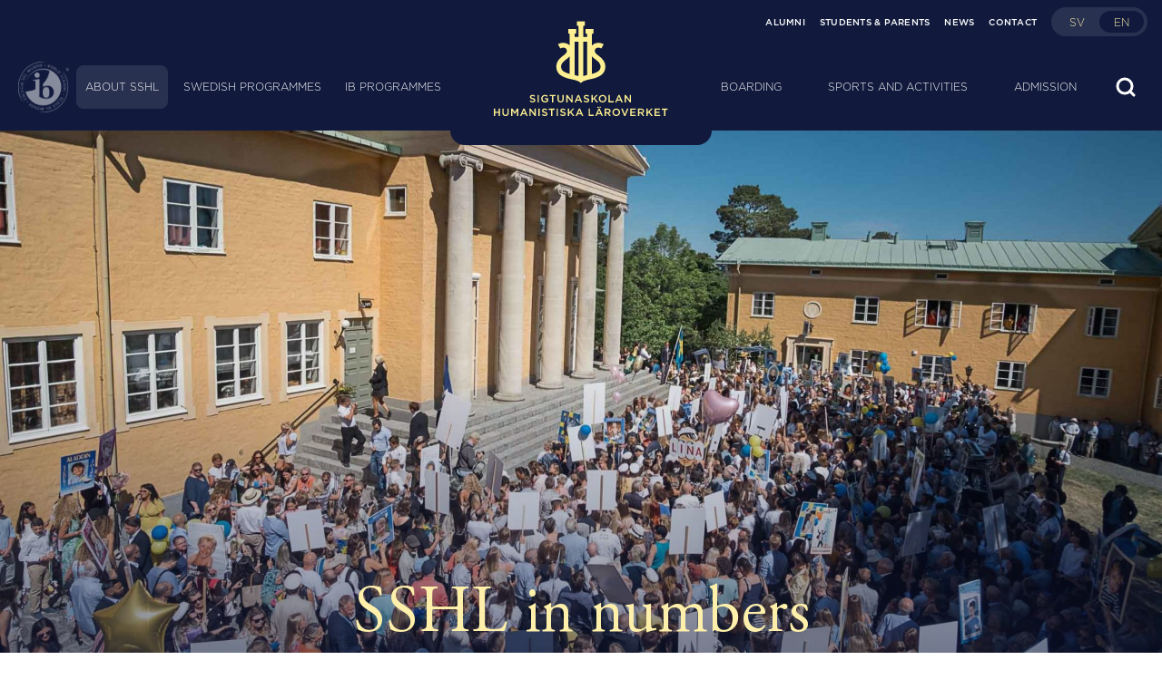

--- FILE ---
content_type: text/html; charset=UTF-8
request_url: https://sshl.se/en/about-sshl/sshl-in-numbers/?utm_source=TheLocal&utm_medium=article&utm_campaign=GermanChineseStudents
body_size: 14884
content:
<!DOCTYPE html>

<html class="no-js" lang="en-GB">

<head>

	<meta charset="UTF-8">
	<meta name="viewport" content="width=device-width, initial-scale=1.0">
	<link rel="profile" href="https://gmpg.org/xfn/11">

	<!-- Start cookieyes banner -->
	<script id="cookieyes" type="text/javascript" src="https://cdn-cookieyes.com/client_data/e575f0065b07474bf324de7b/script.js"></script> <!-- End cookieyes banner -->

	<title>SSHL in numbers - SSHL</title>
	<style>img:is([sizes="auto" i], [sizes^="auto," i]) { contain-intrinsic-size: 3000px 1500px }</style>
	<link rel="alternate" href="https://sshl.se/verksamheten/sshl-i-siffror/" hreflang="sv" />
<link rel="alternate" href="https://sshl.se/en/about-sshl/sshl-in-numbers/" hreflang="en" />

<!-- The SEO Framework by Sybre Waaijer -->
<meta name="robots" content="max-snippet:-1,max-image-preview:standard,max-video-preview:-1" />
<link rel="canonical" href="https://sshl.se/en/about-sshl/sshl-in-numbers/" />
<meta name="description" content="Today, the school has around 550 students, almost 200 are boarders and around 350 are day students." />
<meta property="og:type" content="website" />
<meta property="og:locale" content="en_GB" />
<meta property="og:site_name" content="SSHL" />
<meta property="og:title" content="SSHL in numbers" />
<meta property="og:description" content="Today, the school has around 550 students, almost 200 are boarders and around 350 are day students." />
<meta property="og:url" content="https://sshl.se/en/about-sshl/sshl-in-numbers/" />
<meta property="og:image" content="https://sshl.se/wp-content/uploads/cropped-cropped-sshl_aerial_aw20_24_web_144-e1635240025181.jpg" />
<meta property="og:image:width" content="1716" />
<meta property="og:image:height" content="899" />
<meta property="og:image:alt" content="Flygbild över Gymnasiebyggnaden och Midgården, hösten 2020" />
<meta name="twitter:card" content="summary_large_image" />
<meta name="twitter:title" content="SSHL in numbers" />
<meta name="twitter:description" content="Today, the school has around 550 students, almost 200 are boarders and around 350 are day students." />
<meta name="twitter:image" content="https://sshl.se/wp-content/uploads/cropped-cropped-sshl_aerial_aw20_24_web_144-e1635240025181.jpg" />
<meta name="twitter:image:alt" content="Flygbild över Gymnasiebyggnaden och Midgården, hösten 2020" />
<script type="application/ld+json">{"@context":"https://schema.org","@graph":[{"@type":"WebSite","@id":"https://sshl.se/en/startpage-english/#/schema/WebSite","url":"https://sshl.se/en/startpage-english/","name":"SSHL","description":"Internatskola i Sverige med svenskt gymnasium och IB-program.","inLanguage":"en-GB","potentialAction":{"@type":"SearchAction","target":{"@type":"EntryPoint","urlTemplate":"https://sshl.se/en/search/{search_term_string}/"},"query-input":"required name=search_term_string"},"publisher":{"@type":"Organization","@id":"https://sshl.se/en/startpage-english/#/schema/Organization","name":"SSHL","url":"https://sshl.se/en/startpage-english/","logo":{"@type":"ImageObject","url":"https://sshl.se/wp-content/uploads/cropped-symbol_bla_rgb_kvadrat.png","contentUrl":"https://sshl.se/wp-content/uploads/cropped-symbol_bla_rgb_kvadrat.png","width":512,"height":512}}},{"@type":"WebPage","@id":"https://sshl.se/en/about-sshl/sshl-in-numbers/","url":"https://sshl.se/en/about-sshl/sshl-in-numbers/","name":"SSHL in numbers - SSHL","description":"Today, the school has around 550 students, almost 200 are boarders and around 350 are day students.","inLanguage":"en-GB","isPartOf":{"@id":"https://sshl.se/en/startpage-english/#/schema/WebSite"},"breadcrumb":{"@type":"BreadcrumbList","@id":"https://sshl.se/en/startpage-english/#/schema/BreadcrumbList","itemListElement":[{"@type":"ListItem","position":1,"item":"https://sshl.se/en/startpage-english/","name":"SSHL"},{"@type":"ListItem","position":2,"item":"https://sshl.se/en/about-sshl/","name":"Find out more about SSHL - a Swedish boarding school"},{"@type":"ListItem","position":3,"name":"SSHL in numbers"}]},"potentialAction":{"@type":"ReadAction","target":"https://sshl.se/en/about-sshl/sshl-in-numbers/"}}]}</script>
<!-- / The SEO Framework by Sybre Waaijer | 4.61ms meta | 0.23ms boot -->

<meta property="fb:admins" content="XXXXXXXXX-fb-admin-id"/><meta property="og:title" content="SSHL in numbers"/><meta property="og:description" content="Internatskola i Sverige med svenskt gymnasium och IB-program."/><meta property="og:type" content="article"/><meta property="og:url" content="https://sshl.se/en/about-sshl/sshl-in-numbers/"/><meta name="twitter:card" content="summary" /><meta name="twitter:site" content="@site_user_name" /><meta name="twitter:creator" content="@username_author" /><meta property="og:site_name" content="Your Site NAME Goes HERE"/><meta property="og:image" content="http://example.com/image.jpg"/>
<script type="text/javascript">
/* <![CDATA[ */
window._wpemojiSettings = {"baseUrl":"https:\/\/s.w.org\/images\/core\/emoji\/16.0.1\/72x72\/","ext":".png","svgUrl":"https:\/\/s.w.org\/images\/core\/emoji\/16.0.1\/svg\/","svgExt":".svg","source":{"concatemoji":"https:\/\/sshl.se\/wp-includes\/js\/wp-emoji-release.min.js?ver=6.8.3"}};
/*! This file is auto-generated */
!function(s,n){var o,i,e;function c(e){try{var t={supportTests:e,timestamp:(new Date).valueOf()};sessionStorage.setItem(o,JSON.stringify(t))}catch(e){}}function p(e,t,n){e.clearRect(0,0,e.canvas.width,e.canvas.height),e.fillText(t,0,0);var t=new Uint32Array(e.getImageData(0,0,e.canvas.width,e.canvas.height).data),a=(e.clearRect(0,0,e.canvas.width,e.canvas.height),e.fillText(n,0,0),new Uint32Array(e.getImageData(0,0,e.canvas.width,e.canvas.height).data));return t.every(function(e,t){return e===a[t]})}function u(e,t){e.clearRect(0,0,e.canvas.width,e.canvas.height),e.fillText(t,0,0);for(var n=e.getImageData(16,16,1,1),a=0;a<n.data.length;a++)if(0!==n.data[a])return!1;return!0}function f(e,t,n,a){switch(t){case"flag":return n(e,"\ud83c\udff3\ufe0f\u200d\u26a7\ufe0f","\ud83c\udff3\ufe0f\u200b\u26a7\ufe0f")?!1:!n(e,"\ud83c\udde8\ud83c\uddf6","\ud83c\udde8\u200b\ud83c\uddf6")&&!n(e,"\ud83c\udff4\udb40\udc67\udb40\udc62\udb40\udc65\udb40\udc6e\udb40\udc67\udb40\udc7f","\ud83c\udff4\u200b\udb40\udc67\u200b\udb40\udc62\u200b\udb40\udc65\u200b\udb40\udc6e\u200b\udb40\udc67\u200b\udb40\udc7f");case"emoji":return!a(e,"\ud83e\udedf")}return!1}function g(e,t,n,a){var r="undefined"!=typeof WorkerGlobalScope&&self instanceof WorkerGlobalScope?new OffscreenCanvas(300,150):s.createElement("canvas"),o=r.getContext("2d",{willReadFrequently:!0}),i=(o.textBaseline="top",o.font="600 32px Arial",{});return e.forEach(function(e){i[e]=t(o,e,n,a)}),i}function t(e){var t=s.createElement("script");t.src=e,t.defer=!0,s.head.appendChild(t)}"undefined"!=typeof Promise&&(o="wpEmojiSettingsSupports",i=["flag","emoji"],n.supports={everything:!0,everythingExceptFlag:!0},e=new Promise(function(e){s.addEventListener("DOMContentLoaded",e,{once:!0})}),new Promise(function(t){var n=function(){try{var e=JSON.parse(sessionStorage.getItem(o));if("object"==typeof e&&"number"==typeof e.timestamp&&(new Date).valueOf()<e.timestamp+604800&&"object"==typeof e.supportTests)return e.supportTests}catch(e){}return null}();if(!n){if("undefined"!=typeof Worker&&"undefined"!=typeof OffscreenCanvas&&"undefined"!=typeof URL&&URL.createObjectURL&&"undefined"!=typeof Blob)try{var e="postMessage("+g.toString()+"("+[JSON.stringify(i),f.toString(),p.toString(),u.toString()].join(",")+"));",a=new Blob([e],{type:"text/javascript"}),r=new Worker(URL.createObjectURL(a),{name:"wpTestEmojiSupports"});return void(r.onmessage=function(e){c(n=e.data),r.terminate(),t(n)})}catch(e){}c(n=g(i,f,p,u))}t(n)}).then(function(e){for(var t in e)n.supports[t]=e[t],n.supports.everything=n.supports.everything&&n.supports[t],"flag"!==t&&(n.supports.everythingExceptFlag=n.supports.everythingExceptFlag&&n.supports[t]);n.supports.everythingExceptFlag=n.supports.everythingExceptFlag&&!n.supports.flag,n.DOMReady=!1,n.readyCallback=function(){n.DOMReady=!0}}).then(function(){return e}).then(function(){var e;n.supports.everything||(n.readyCallback(),(e=n.source||{}).concatemoji?t(e.concatemoji):e.wpemoji&&e.twemoji&&(t(e.twemoji),t(e.wpemoji)))}))}((window,document),window._wpemojiSettings);
/* ]]> */
</script>
<style id='wp-emoji-styles-inline-css' type='text/css'>

	img.wp-smiley, img.emoji {
		display: inline !important;
		border: none !important;
		box-shadow: none !important;
		height: 1em !important;
		width: 1em !important;
		margin: 0 0.07em !important;
		vertical-align: -0.1em !important;
		background: none !important;
		padding: 0 !important;
	}
</style>
<style id='classic-theme-styles-inline-css' type='text/css'>
/*! This file is auto-generated */
.wp-block-button__link{color:#fff;background-color:#32373c;border-radius:9999px;box-shadow:none;text-decoration:none;padding:calc(.667em + 2px) calc(1.333em + 2px);font-size:1.125em}.wp-block-file__button{background:#32373c;color:#fff;text-decoration:none}
</style>
<link rel='stylesheet' id='activecampaign-form-block-css' href='https://sshl.se/wp-content/plugins/activecampaign-subscription-forms/activecampaign-form-block/build/style-index.css?ver=1763121977' type='text/css' media='all' />
<style id='safe-svg-svg-icon-style-inline-css' type='text/css'>
.safe-svg-cover{text-align:center}.safe-svg-cover .safe-svg-inside{display:inline-block;max-width:100%}.safe-svg-cover svg{fill:currentColor;height:100%;max-height:100%;max-width:100%;width:100%}

</style>
<style id='global-styles-inline-css' type='text/css'>
:root{--wp--preset--aspect-ratio--square: 1;--wp--preset--aspect-ratio--4-3: 4/3;--wp--preset--aspect-ratio--3-4: 3/4;--wp--preset--aspect-ratio--3-2: 3/2;--wp--preset--aspect-ratio--2-3: 2/3;--wp--preset--aspect-ratio--16-9: 16/9;--wp--preset--aspect-ratio--9-16: 9/16;--wp--preset--color--black: #000000;--wp--preset--color--cyan-bluish-gray: #abb8c3;--wp--preset--color--white: #ffffff;--wp--preset--color--pale-pink: #f78da7;--wp--preset--color--vivid-red: #cf2e2e;--wp--preset--color--luminous-vivid-orange: #ff6900;--wp--preset--color--luminous-vivid-amber: #fcb900;--wp--preset--color--light-green-cyan: #7bdcb5;--wp--preset--color--vivid-green-cyan: #00d084;--wp--preset--color--pale-cyan-blue: #8ed1fc;--wp--preset--color--vivid-cyan-blue: #0693e3;--wp--preset--color--vivid-purple: #9b51e0;--wp--preset--gradient--vivid-cyan-blue-to-vivid-purple: linear-gradient(135deg,rgba(6,147,227,1) 0%,rgb(155,81,224) 100%);--wp--preset--gradient--light-green-cyan-to-vivid-green-cyan: linear-gradient(135deg,rgb(122,220,180) 0%,rgb(0,208,130) 100%);--wp--preset--gradient--luminous-vivid-amber-to-luminous-vivid-orange: linear-gradient(135deg,rgba(252,185,0,1) 0%,rgba(255,105,0,1) 100%);--wp--preset--gradient--luminous-vivid-orange-to-vivid-red: linear-gradient(135deg,rgba(255,105,0,1) 0%,rgb(207,46,46) 100%);--wp--preset--gradient--very-light-gray-to-cyan-bluish-gray: linear-gradient(135deg,rgb(238,238,238) 0%,rgb(169,184,195) 100%);--wp--preset--gradient--cool-to-warm-spectrum: linear-gradient(135deg,rgb(74,234,220) 0%,rgb(151,120,209) 20%,rgb(207,42,186) 40%,rgb(238,44,130) 60%,rgb(251,105,98) 80%,rgb(254,248,76) 100%);--wp--preset--gradient--blush-light-purple: linear-gradient(135deg,rgb(255,206,236) 0%,rgb(152,150,240) 100%);--wp--preset--gradient--blush-bordeaux: linear-gradient(135deg,rgb(254,205,165) 0%,rgb(254,45,45) 50%,rgb(107,0,62) 100%);--wp--preset--gradient--luminous-dusk: linear-gradient(135deg,rgb(255,203,112) 0%,rgb(199,81,192) 50%,rgb(65,88,208) 100%);--wp--preset--gradient--pale-ocean: linear-gradient(135deg,rgb(255,245,203) 0%,rgb(182,227,212) 50%,rgb(51,167,181) 100%);--wp--preset--gradient--electric-grass: linear-gradient(135deg,rgb(202,248,128) 0%,rgb(113,206,126) 100%);--wp--preset--gradient--midnight: linear-gradient(135deg,rgb(2,3,129) 0%,rgb(40,116,252) 100%);--wp--preset--font-size--small: 13px;--wp--preset--font-size--medium: 20px;--wp--preset--font-size--large: 36px;--wp--preset--font-size--x-large: 42px;--wp--preset--spacing--20: 0.44rem;--wp--preset--spacing--30: 0.67rem;--wp--preset--spacing--40: 1rem;--wp--preset--spacing--50: 1.5rem;--wp--preset--spacing--60: 2.25rem;--wp--preset--spacing--70: 3.38rem;--wp--preset--spacing--80: 5.06rem;--wp--preset--shadow--natural: 6px 6px 9px rgba(0, 0, 0, 0.2);--wp--preset--shadow--deep: 12px 12px 50px rgba(0, 0, 0, 0.4);--wp--preset--shadow--sharp: 6px 6px 0px rgba(0, 0, 0, 0.2);--wp--preset--shadow--outlined: 6px 6px 0px -3px rgba(255, 255, 255, 1), 6px 6px rgba(0, 0, 0, 1);--wp--preset--shadow--crisp: 6px 6px 0px rgba(0, 0, 0, 1);}:where(.is-layout-flex){gap: 0.5em;}:where(.is-layout-grid){gap: 0.5em;}body .is-layout-flex{display: flex;}.is-layout-flex{flex-wrap: wrap;align-items: center;}.is-layout-flex > :is(*, div){margin: 0;}body .is-layout-grid{display: grid;}.is-layout-grid > :is(*, div){margin: 0;}:where(.wp-block-columns.is-layout-flex){gap: 2em;}:where(.wp-block-columns.is-layout-grid){gap: 2em;}:where(.wp-block-post-template.is-layout-flex){gap: 1.25em;}:where(.wp-block-post-template.is-layout-grid){gap: 1.25em;}.has-black-color{color: var(--wp--preset--color--black) !important;}.has-cyan-bluish-gray-color{color: var(--wp--preset--color--cyan-bluish-gray) !important;}.has-white-color{color: var(--wp--preset--color--white) !important;}.has-pale-pink-color{color: var(--wp--preset--color--pale-pink) !important;}.has-vivid-red-color{color: var(--wp--preset--color--vivid-red) !important;}.has-luminous-vivid-orange-color{color: var(--wp--preset--color--luminous-vivid-orange) !important;}.has-luminous-vivid-amber-color{color: var(--wp--preset--color--luminous-vivid-amber) !important;}.has-light-green-cyan-color{color: var(--wp--preset--color--light-green-cyan) !important;}.has-vivid-green-cyan-color{color: var(--wp--preset--color--vivid-green-cyan) !important;}.has-pale-cyan-blue-color{color: var(--wp--preset--color--pale-cyan-blue) !important;}.has-vivid-cyan-blue-color{color: var(--wp--preset--color--vivid-cyan-blue) !important;}.has-vivid-purple-color{color: var(--wp--preset--color--vivid-purple) !important;}.has-black-background-color{background-color: var(--wp--preset--color--black) !important;}.has-cyan-bluish-gray-background-color{background-color: var(--wp--preset--color--cyan-bluish-gray) !important;}.has-white-background-color{background-color: var(--wp--preset--color--white) !important;}.has-pale-pink-background-color{background-color: var(--wp--preset--color--pale-pink) !important;}.has-vivid-red-background-color{background-color: var(--wp--preset--color--vivid-red) !important;}.has-luminous-vivid-orange-background-color{background-color: var(--wp--preset--color--luminous-vivid-orange) !important;}.has-luminous-vivid-amber-background-color{background-color: var(--wp--preset--color--luminous-vivid-amber) !important;}.has-light-green-cyan-background-color{background-color: var(--wp--preset--color--light-green-cyan) !important;}.has-vivid-green-cyan-background-color{background-color: var(--wp--preset--color--vivid-green-cyan) !important;}.has-pale-cyan-blue-background-color{background-color: var(--wp--preset--color--pale-cyan-blue) !important;}.has-vivid-cyan-blue-background-color{background-color: var(--wp--preset--color--vivid-cyan-blue) !important;}.has-vivid-purple-background-color{background-color: var(--wp--preset--color--vivid-purple) !important;}.has-black-border-color{border-color: var(--wp--preset--color--black) !important;}.has-cyan-bluish-gray-border-color{border-color: var(--wp--preset--color--cyan-bluish-gray) !important;}.has-white-border-color{border-color: var(--wp--preset--color--white) !important;}.has-pale-pink-border-color{border-color: var(--wp--preset--color--pale-pink) !important;}.has-vivid-red-border-color{border-color: var(--wp--preset--color--vivid-red) !important;}.has-luminous-vivid-orange-border-color{border-color: var(--wp--preset--color--luminous-vivid-orange) !important;}.has-luminous-vivid-amber-border-color{border-color: var(--wp--preset--color--luminous-vivid-amber) !important;}.has-light-green-cyan-border-color{border-color: var(--wp--preset--color--light-green-cyan) !important;}.has-vivid-green-cyan-border-color{border-color: var(--wp--preset--color--vivid-green-cyan) !important;}.has-pale-cyan-blue-border-color{border-color: var(--wp--preset--color--pale-cyan-blue) !important;}.has-vivid-cyan-blue-border-color{border-color: var(--wp--preset--color--vivid-cyan-blue) !important;}.has-vivid-purple-border-color{border-color: var(--wp--preset--color--vivid-purple) !important;}.has-vivid-cyan-blue-to-vivid-purple-gradient-background{background: var(--wp--preset--gradient--vivid-cyan-blue-to-vivid-purple) !important;}.has-light-green-cyan-to-vivid-green-cyan-gradient-background{background: var(--wp--preset--gradient--light-green-cyan-to-vivid-green-cyan) !important;}.has-luminous-vivid-amber-to-luminous-vivid-orange-gradient-background{background: var(--wp--preset--gradient--luminous-vivid-amber-to-luminous-vivid-orange) !important;}.has-luminous-vivid-orange-to-vivid-red-gradient-background{background: var(--wp--preset--gradient--luminous-vivid-orange-to-vivid-red) !important;}.has-very-light-gray-to-cyan-bluish-gray-gradient-background{background: var(--wp--preset--gradient--very-light-gray-to-cyan-bluish-gray) !important;}.has-cool-to-warm-spectrum-gradient-background{background: var(--wp--preset--gradient--cool-to-warm-spectrum) !important;}.has-blush-light-purple-gradient-background{background: var(--wp--preset--gradient--blush-light-purple) !important;}.has-blush-bordeaux-gradient-background{background: var(--wp--preset--gradient--blush-bordeaux) !important;}.has-luminous-dusk-gradient-background{background: var(--wp--preset--gradient--luminous-dusk) !important;}.has-pale-ocean-gradient-background{background: var(--wp--preset--gradient--pale-ocean) !important;}.has-electric-grass-gradient-background{background: var(--wp--preset--gradient--electric-grass) !important;}.has-midnight-gradient-background{background: var(--wp--preset--gradient--midnight) !important;}.has-small-font-size{font-size: var(--wp--preset--font-size--small) !important;}.has-medium-font-size{font-size: var(--wp--preset--font-size--medium) !important;}.has-large-font-size{font-size: var(--wp--preset--font-size--large) !important;}.has-x-large-font-size{font-size: var(--wp--preset--font-size--x-large) !important;}
:where(.wp-block-post-template.is-layout-flex){gap: 1.25em;}:where(.wp-block-post-template.is-layout-grid){gap: 1.25em;}
:where(.wp-block-columns.is-layout-flex){gap: 2em;}:where(.wp-block-columns.is-layout-grid){gap: 2em;}
:root :where(.wp-block-pullquote){font-size: 1.5em;line-height: 1.6;}
</style>
<link rel='stylesheet' id='responsive-lightbox-swipebox-css' href='https://sshl.se/wp-content/plugins/responsive-lightbox/assets/swipebox/swipebox.min.css?ver=1.5.2' type='text/css' media='all' />
<link rel='stylesheet' id='woocommerce-layout-css' href='https://sshl.se/wp-content/plugins/woocommerce/assets/css/woocommerce-layout.css?ver=10.4.3' type='text/css' media='all' />
<link rel='stylesheet' id='woocommerce-smallscreen-css' href='https://sshl.se/wp-content/plugins/woocommerce/assets/css/woocommerce-smallscreen.css?ver=10.4.3' type='text/css' media='only screen and (max-width: 599px)' />
<link rel='stylesheet' id='woocommerce-general-css' href='https://sshl.se/wp-content/plugins/woocommerce/assets/css/woocommerce.css?ver=10.4.3' type='text/css' media='all' />
<style id='woocommerce-inline-inline-css' type='text/css'>
.woocommerce form .form-row .required { visibility: visible; }
</style>
<link rel='stylesheet' id='matane-scripts-main-css' href='https://sshl.se/wp-content/themes/matane/style.css?ver=6.8.3' type='text/css' media='all' />
<link rel='stylesheet' id='matane-styles-main-css' href='https://sshl.se/wp-content/themes/matane/style.css?ver=6.8.3' type='text/css' media='all' />
<link rel='stylesheet' id='main_css-css' href='https://sshl.se/wp-content/themes/matane/dist/bundle.b00e437fa2cde335c0f6.css?ver=6.8.3' type='text/css' media='all' />
<script type="text/javascript" src="https://sshl.se/wp-includes/js/jquery/jquery.min.js?ver=3.7.1" id="jquery-core-js"></script>
<script type="text/javascript" src="https://sshl.se/wp-content/plugins/responsive-lightbox/assets/dompurify/purify.min.js?ver=3.3.1" id="dompurify-js"></script>
<script type="text/javascript" id="responsive-lightbox-sanitizer-js-before">
/* <![CDATA[ */
window.RLG = window.RLG || {}; window.RLG.sanitizeAllowedHosts = ["youtube.com","www.youtube.com","youtu.be","vimeo.com","player.vimeo.com"];
/* ]]> */
</script>
<script type="text/javascript" src="https://sshl.se/wp-content/plugins/responsive-lightbox/js/sanitizer.js?ver=2.6.1" id="responsive-lightbox-sanitizer-js"></script>
<script type="text/javascript" src="https://sshl.se/wp-content/plugins/responsive-lightbox/assets/swipebox/jquery.swipebox.min.js?ver=1.5.2" id="responsive-lightbox-swipebox-js"></script>
<script type="text/javascript" src="https://sshl.se/wp-includes/js/underscore.min.js?ver=1.13.7" id="underscore-js"></script>
<script type="text/javascript" src="https://sshl.se/wp-content/plugins/responsive-lightbox/assets/infinitescroll/infinite-scroll.pkgd.min.js?ver=4.0.1" id="responsive-lightbox-infinite-scroll-js"></script>
<script type="text/javascript" id="responsive-lightbox-js-before">
/* <![CDATA[ */
var rlArgs = {"script":"swipebox","selector":"lightbox","customEvents":"","activeGalleries":false,"animation":true,"hideCloseButtonOnMobile":false,"removeBarsOnMobile":false,"hideBars":true,"hideBarsDelay":5000,"videoMaxWidth":1080,"useSVG":true,"loopAtEnd":false,"woocommerce_gallery":true,"ajaxurl":"https:\/\/sshl.se\/wp-admin\/admin-ajax.php","nonce":"de404db386","preview":false,"postId":1801,"scriptExtension":false};
/* ]]> */
</script>
<script type="text/javascript" src="https://sshl.se/wp-content/plugins/responsive-lightbox/js/front.js?ver=2.6.1" id="responsive-lightbox-js"></script>
<script type="text/javascript" src="https://sshl.se/wp-content/plugins/woocommerce/assets/js/jquery-blockui/jquery.blockUI.min.js?ver=2.7.0-wc.10.4.3" id="wc-jquery-blockui-js" defer="defer" data-wp-strategy="defer"></script>
<script type="text/javascript" src="https://sshl.se/wp-content/plugins/woocommerce/assets/js/js-cookie/js.cookie.min.js?ver=2.1.4-wc.10.4.3" id="wc-js-cookie-js" defer="defer" data-wp-strategy="defer"></script>
<script type="text/javascript" id="woocommerce-js-extra">
/* <![CDATA[ */
var woocommerce_params = {"ajax_url":"\/wp-admin\/admin-ajax.php","wc_ajax_url":"\/en\/?wc-ajax=%%endpoint%%","i18n_password_show":"Show password","i18n_password_hide":"Hide password"};
/* ]]> */
</script>
<script type="text/javascript" src="https://sshl.se/wp-content/plugins/woocommerce/assets/js/frontend/woocommerce.min.js?ver=10.4.3" id="woocommerce-js" defer="defer" data-wp-strategy="defer"></script>
<link rel="https://api.w.org/" href="https://sshl.se/wp-json/" /><link rel="alternate" title="JSON" type="application/json" href="https://sshl.se/wp-json/wp/v2/pages/1801" /><link rel="EditURI" type="application/rsd+xml" title="RSD" href="https://sshl.se/xmlrpc.php?rsd" />
<link rel="alternate" title="oEmbed (JSON)" type="application/json+oembed" href="https://sshl.se/wp-json/oembed/1.0/embed?url=https%3A%2F%2Fsshl.se%2Fen%2Fabout-sshl%2Fsshl-in-numbers%2F&#038;lang=en" />
<link rel="alternate" title="oEmbed (XML)" type="text/xml+oembed" href="https://sshl.se/wp-json/oembed/1.0/embed?url=https%3A%2F%2Fsshl.se%2Fen%2Fabout-sshl%2Fsshl-in-numbers%2F&#038;format=xml&#038;lang=en" />
	<noscript><style>.woocommerce-product-gallery{ opacity: 1 !important; }</style></noscript>
	<link rel="icon" href="https://sshl.se/wp-content/uploads/cropped-symbol_bla_rgb_kvadrat-32x32.png" sizes="32x32" />
<link rel="icon" href="https://sshl.se/wp-content/uploads/cropped-symbol_bla_rgb_kvadrat-192x192.png" sizes="192x192" />
<link rel="apple-touch-icon" href="https://sshl.se/wp-content/uploads/cropped-symbol_bla_rgb_kvadrat-180x180.png" />
<meta name="msapplication-TileImage" content="https://sshl.se/wp-content/uploads/cropped-symbol_bla_rgb_kvadrat-270x270.png" />
		<style type="text/css" id="wp-custom-css">
			.cmplz-cookiebanner {
	width: auto;
}

.cli-switch {
	width:auto !important;
}

.pika-single {
	width: auto;
}

.wp-caption-text {
	margin-top: 2px;
	font-size: 14px !important;
}

.wp-caption {
	width: auto !important;
	max-width: 100% !important;
}

.gform_required_legend {
	display: none;
}		</style>
		
	<!-- Google Tag Manager -->
	<script>
		(function(w, d, s, l, i) {
			w[l] = w[l] || [];
			w[l].push({
				'gtm.start': new Date().getTime(),
				event: 'gtm.js'
			});
			var f = d.getElementsByTagName(s)[0],
				j = d.createElement(s),
				dl = l != 'dataLayer' ? '&l=' + l : '';
			j.async = true;
			j.src =
				'https://www.googletagmanager.com/gtm.js?id=' + i + dl;
			f.parentNode.insertBefore(j, f);
		})(window, document, 'script', 'dataLayer', 'GTM-WL6BD8K');
	</script>
	<!-- End Google Tag Manager -->

</head>

<body class="wp-singular page-template-default page page-id-1801 page-parent page-child parent-pageid-1697 wp-theme-matane theme-matane woocommerce-no-js">

	<!-- Google Tag Manager (noscript) -->
	<noscript><iframe src="https://www.googletagmanager.com/ns.html?id=GTM-WL6BD8K"
			height="0" width="0" style="display:none;visibility:hidden"></iframe></noscript>
	<!-- End Google Tag Manager (noscript) -->

	<script>
		0
	</script>

	<header class="fixed top-0 z-50 w-full transition-all transform translate-y-0 bg-primary-500 site-header dark" role="banner">

		
			<div class="relative z-10 flex-wrap justify-center hidden w-full h-12 px-4 transition-all transform bg-transparent lg:flex duration-800 top-header-container">
				<div class="flex justify-end h-full">

					<div class="inline-flex items-center h-full">

						<nav class="relative z-20 inline-flex items-center h-full pl-4 header-menu">

							<ul id="menu-secondary-menu" class="secondary-menu"><li id="menu-item-712" class="menu-item menu-item-type-post_type menu-item-object-page menu-item-712 test"><a href="https://sshl.se/en/about-sshl/alumni/">Alumni</a></li>
<li id="menu-item-2856" class="menu-item menu-item-type-post_type menu-item-object-page menu-item-2856 test"><a href="https://sshl.se/en/students-parents/">Students &#038; Parents</a></li>
<li id="menu-item-714" class="menu-item menu-item-type-taxonomy menu-item-object-category menu-item-714 test"><a href="https://sshl.se/en/category/news/">News</a></li>
<li id="menu-item-2860" class="menu-item menu-item-type-post_type menu-item-object-page menu-item-2860 test"><a href="https://sshl.se/en/contact/">Contact</a></li>
</ul>
						</nav>

						
													
								
													
						
							<div class="items-center justify-center hidden h-full pl-4 lg:inline-flex header-language">
								<a href="https://sshl.se/verksamheten/sshl-i-siffror/" class="flex w-auto h-8 rounded-full bg-primary-400 group"><div class="relative"><div class="absolute top-0 left-0 z-0 w-full h-full p-1"><div class="relative w-1/2 h-full transition-transform transform translate-x-full rounded-full bg-primary-500 group-hover:translate-x-0"></div></div><ul class="flex flex-wrap p-1"><li class="z-10 inline-flex items-center justify-center h-full px-2 py-1 uppercase rounded-full sm:px-4 text-2xs sm:text-xs">sv</li><li class="z-10 inline-flex items-center justify-center h-full px-2 py-1 uppercase rounded-full sm:px-4 text-2xs sm:text-xs ">en</li></ul></div></a>							</div>

						
					</div>

				</div>
			</div>

		
		<div class="flex flex-wrap justify-center w-full h-24 px-4 transition-all transform lg:px-5 sm:h-24 duration-800 bottom-header-container bg-primary-500">
			<div class="relative flex items-center justify-between w-full h-full lg:justify-center">

									
						<div class="absolute left-0 right-0 flex items-center justify-center opacity-50 pointer-events-none lg:justify-start header-ib-logo">
							<div class="w-12 h-12 lg:w-14 lg:h-14">
								<img src="https://sshl.se/wp-content/uploads/ib-logo-white.png" alt="" width="494" height="485" class="">
							</div>
						</div>

									
				
				
					<div class="z-10 inline-flex items-center justify-center h-full lg:hidden header-language">
						<a href="https://sshl.se/verksamheten/sshl-i-siffror/" class="flex w-auto h-8 rounded-full bg-primary-400 group"><div class="relative"><div class="absolute top-0 left-0 z-0 w-full h-full p-1"><div class="relative w-1/2 h-full transition-transform transform translate-x-full rounded-full bg-primary-500 group-hover:translate-x-0"></div></div><ul class="flex flex-wrap p-1"><li class="z-10 inline-flex items-center justify-center h-full px-2 py-1 uppercase rounded-full sm:px-4 text-2xs sm:text-xs">sv</li><li class="z-10 inline-flex items-center justify-center h-full px-2 py-1 uppercase rounded-full sm:px-4 text-2xs sm:text-xs ">en</li></ul></div></a>					</div>

				



				<div class="z-10 inline-flex justify-center w-auto h-full lg:w-full">




					
						<div class="flex-row justify-center hidden px-16 lg:flex xl:px-24">

							<nav class="flex-row flex-auto header-menu left-header-menu">

								<ul id="menu-primary-menu" class="primary-menu"><li id="menu-item-1749" class="menu-item menu-item-type-post_type menu-item-object-page current-page-ancestor current-menu-ancestor current-menu-parent current-page-parent current_page_parent current_page_ancestor menu-item-has-children menu-item-1749 test"><a href="https://sshl.se/en/about-sshl/">About SSHL</a>
<ul class="sub-menu">
	<li id="menu-item-18732" class="menu-item menu-item-type-post_type menu-item-object-page menu-item-18732 test"><a href="https://sshl.se/en/about-sshl/vision/">Vision</a></li>
	<li id="menu-item-1876" class="menu-item menu-item-type-post_type menu-item-object-page menu-item-1876 test"><a href="https://sshl.se/en/about-sshl/school-ethos/">Ethos</a></li>
	<li id="menu-item-1881" class="menu-item menu-item-type-post_type menu-item-object-page menu-item-has-children menu-item-1881 test"><a href="https://sshl.se/en/about-sshl/school-life/">School life</a>
	<ul class="sub-menu">
		<li id="menu-item-1882" class="menu-item menu-item-type-post_type menu-item-object-page menu-item-1882 test"><a href="https://sshl.se/en/about-sshl/school-life/boarding-student-life/">Boarding student</a></li>
		<li id="menu-item-1883" class="menu-item menu-item-type-post_type menu-item-object-page menu-item-1883 test"><a href="https://sshl.se/en/about-sshl/school-life/day-student-life/">Day student</a></li>
		<li id="menu-item-1884" class="menu-item menu-item-type-post_type menu-item-object-page menu-item-1884 test"><a href="https://sshl.se/en/about-sshl/school-life/rules-guidelines/">Values and guidelines</a></li>
		<li id="menu-item-1885" class="menu-item menu-item-type-post_type menu-item-object-page menu-item-1885 test"><a href="https://sshl.se/en/about-sshl/school-life/school-uniform/">School uniform</a></li>
		<li id="menu-item-1886" class="menu-item menu-item-type-post_type menu-item-object-page menu-item-1886 test"><a href="https://sshl.se/en/about-sshl/school-life/library/">Library</a></li>
		<li id="menu-item-1887" class="menu-item menu-item-type-post_type menu-item-object-page menu-item-1887 test"><a href="https://sshl.se/en/about-sshl/school-life/food-and-dining/">The food</a></li>
	</ul>
</li>
	<li id="menu-item-1877" class="menu-item menu-item-type-post_type menu-item-object-page menu-item-1877 test"><a href="https://sshl.se/en/about-sshl/location/">Location</a></li>
	<li id="menu-item-1874" class="menu-item menu-item-type-post_type menu-item-object-page menu-item-1874 test"><a href="https://sshl.se/en/about-sshl/history-of-sshl/">History</a></li>
	<li id="menu-item-1873" class="menu-item menu-item-type-post_type menu-item-object-page menu-item-1873 test"><a href="https://sshl.se/en/about-sshl/our-staff/">Staff</a></li>
	<li id="menu-item-1871" class="menu-item menu-item-type-post_type menu-item-object-page current-menu-item page_item page-item-1801 current_page_item menu-item-has-children menu-item-1871 test"><a href="https://sshl.se/en/about-sshl/sshl-in-numbers/" aria-current="page">SSHL in numbers</a>
	<ul class="sub-menu">
		<li id="menu-item-1872" class="menu-item menu-item-type-post_type menu-item-object-page menu-item-1872 test"><a href="https://sshl.se/en/about-sshl/sshl-in-numbers/university-destinations/">After SSHL</a></li>
		<li id="menu-item-1878" class="menu-item menu-item-type-post_type menu-item-object-page menu-item-1878 test"><a href="https://sshl.se/en/about-sshl/sshl-in-numbers/academic-results/">Academic results</a></li>
	</ul>
</li>
	<li id="menu-item-1870" class="menu-item menu-item-type-post_type menu-item-object-page menu-item-1870 test"><a href="https://sshl.se/en/about-sshl/school-board/">School Board</a></li>
	<li id="menu-item-1875" class="menu-item menu-item-type-post_type menu-item-object-page menu-item-1875 test"><a href="https://sshl.se/en/about-sshl/parents-association/">Parents Association</a></li>
	<li id="menu-item-1879" class="menu-item menu-item-type-post_type menu-item-object-page menu-item-1879 test"><a href="https://sshl.se/en/about-sshl/alumni/">Alumni</a></li>
	<li id="menu-item-16319" class="menu-item menu-item-type-post_type menu-item-object-page menu-item-16319 test"><a href="https://sshl.se/en/about-sshl/the-mentorship-programme/">The Mentorship Programme</a></li>
</ul>
</li>
<li id="menu-item-2104" class="menu-item menu-item-type-post_type menu-item-object-page menu-item-has-children menu-item-2104 test"><a href="https://sshl.se/en/swedish-programmes/">Swedish programmes</a>
<ul class="sub-menu">
	<li id="menu-item-2114" class="menu-item menu-item-type-post_type menu-item-object-page menu-item-2114 test"><a href="https://sshl.se/en/swedish-programmes/social-science-programme/">Social Sciences</a></li>
	<li id="menu-item-2181" class="menu-item menu-item-type-post_type menu-item-object-page menu-item-2181 test"><a href="https://sshl.se/en/swedish-programmes/natural-science-programme/">Natural Science</a></li>
	<li id="menu-item-2180" class="menu-item menu-item-type-post_type menu-item-object-page menu-item-2180 test"><a href="https://sshl.se/en/swedish-programmes/business-management-and-economics/">Business Management and Economics</a></li>
	<li id="menu-item-2179" class="menu-item menu-item-type-post_type menu-item-object-page menu-item-2179 test"><a href="https://sshl.se/en/swedish-programmes/middle-school/">Middle School</a></li>
	<li id="menu-item-2254" class="menu-item menu-item-type-post_type menu-item-object-page menu-item-has-children menu-item-2254 test"><a href="https://sshl.se/en/swedish-programmes/summer-courses/">Summer Courses</a>
	<ul class="sub-menu">
		<li id="menu-item-2256" class="menu-item menu-item-type-post_type menu-item-object-page menu-item-2256 test"><a href="https://sshl.se/en/swedish-programmes/summer-courses/swedish-intensive-course-ages-6-12/">Swedish intensive course ages 6–12</a></li>
		<li id="menu-item-2255" class="menu-item menu-item-type-post_type menu-item-object-page menu-item-2255 test"><a href="https://sshl.se/en/swedish-programmes/summer-courses/swedish-intensive-course-ages-12-16/">Swedish intensive course ages 12-16</a></li>
	</ul>
</li>
</ul>
</li>
<li id="menu-item-2280" class="menu-item menu-item-type-post_type menu-item-object-page menu-item-has-children menu-item-2280 test"><a href="https://sshl.se/en/ib-programmes/">IB Programmes</a>
<ul class="sub-menu">
	<li id="menu-item-2313" class="menu-item menu-item-type-post_type menu-item-object-page menu-item-2313 test"><a href="https://sshl.se/en/ib-programmes/ib-diploma/">IB Diploma Programme</a></li>
	<li id="menu-item-2312" class="menu-item menu-item-type-post_type menu-item-object-page menu-item-2312 test"><a href="https://sshl.se/en/ib-programmes/ib-career-related-programme/">IB Career-related Programme</a></li>
	<li id="menu-item-2284" class="menu-item menu-item-type-post_type menu-item-object-page menu-item-2284 test"><a href="https://sshl.se/en/ib-programmes/ib-myp/">IB Middle Years Programme</a></li>
</ul>
</li>
<li id="menu-item-2617" class="menu-item menu-item-type-post_type menu-item-object-page menu-item-has-children menu-item-2617 test"><a href="https://sshl.se/en/boarding/">Boarding</a>
<ul class="sub-menu">
	<li id="menu-item-2937" class="menu-item menu-item-type-post_type menu-item-object-page menu-item-2937 test"><a href="https://sshl.se/en/boarding/backa/">Backa</a></li>
	<li id="menu-item-8692" class="menu-item menu-item-type-post_type menu-item-object-page menu-item-8692 test"><a href="https://sshl.se/en/boarding/berga/">Berga</a></li>
	<li id="menu-item-8693" class="menu-item menu-item-type-post_type menu-item-object-page menu-item-8693 test"><a href="https://sshl.se/en/boarding/bjorka/">Björka</a></li>
	<li id="menu-item-8694" class="menu-item menu-item-type-post_type menu-item-object-page menu-item-8694 test"><a href="https://sshl.se/en/boarding/haga/">Haga</a></li>
	<li id="menu-item-8695" class="menu-item menu-item-type-post_type menu-item-object-page menu-item-8695 test"><a href="https://sshl.se/en/boarding/midgarden/">Midgården</a></li>
	<li id="menu-item-8696" class="menu-item menu-item-type-post_type menu-item-object-page menu-item-8696 test"><a href="https://sshl.se/en/boarding/sandvreten/">Sandvreten</a></li>
	<li id="menu-item-8697" class="menu-item menu-item-type-post_type menu-item-object-page menu-item-8697 test"><a href="https://sshl.se/en/boarding/skoga/">Skoga</a></li>
	<li id="menu-item-8698" class="menu-item menu-item-type-post_type menu-item-object-page menu-item-8698 test"><a href="https://sshl.se/en/boarding/tallasen/">Tallåsen</a></li>
</ul>
</li>
<li id="menu-item-2550" class="menu-item menu-item-type-post_type menu-item-object-page menu-item-has-children menu-item-2550 test"><a href="https://sshl.se/en/extracurricular-activities/">Sports and Activities</a>
<ul class="sub-menu">
	<li id="menu-item-2585" class="menu-item menu-item-type-post_type menu-item-object-page menu-item-2585 test"><a href="https://sshl.se/en/extracurricular-activities/athletics-and-sport/">Athletics and Sports</a></li>
	<li id="menu-item-2584" class="menu-item menu-item-type-post_type menu-item-object-page menu-item-2584 test"><a href="https://sshl.se/en/extracurricular-activities/music-art-and-drama/">Music, Art and Drama</a></li>
	<li id="menu-item-2583" class="menu-item menu-item-type-post_type menu-item-object-page menu-item-2583 test"><a href="https://sshl.se/en/extracurricular-activities/house-series/">The House Series</a></li>
	<li id="menu-item-2582" class="menu-item menu-item-type-post_type menu-item-object-page menu-item-2582 test"><a href="https://sshl.se/en/extracurricular-activities/clubs-societies/">Clubs and Societies</a></li>
	<li id="menu-item-2586" class="menu-item menu-item-type-post_type menu-item-object-page menu-item-2586 test"><a href="https://sshl.se/en/extracurricular-activities/duke-of-edinburgh-award-programme/">Duke of Edinburgh Award Programme</a></li>
</ul>
</li>
<li id="menu-item-1849" class="menu-item menu-item-type-post_type menu-item-object-page menu-item-has-children menu-item-1849 test"><a href="https://sshl.se/en/apply/">Admission</a>
<ul class="sub-menu">
	<li id="menu-item-1868" class="menu-item menu-item-type-post_type menu-item-object-page menu-item-1868 test"><a href="https://sshl.se/en/apply/become-a-boarder/">Apply as a boarder</a></li>
	<li id="menu-item-1867" class="menu-item menu-item-type-post_type menu-item-object-page menu-item-1867 test"><a href="https://sshl.se/en/apply/become-a-day-student/">Apply as day student</a></li>
	<li id="menu-item-15474" class="menu-item menu-item-type-post_type menu-item-object-page menu-item-15474 test"><a href="https://sshl.se/en/swedish-programmes/summer-courses/">Summer Courses</a></li>
	<li id="menu-item-10928" class="menu-item menu-item-type-post_type menu-item-object-page menu-item-10928 test"><a href="https://sshl.se/en/apply/visit-sshl/">Visit SSHL</a></li>
	<li id="menu-item-1939" class="menu-item menu-item-type-post_type menu-item-object-page menu-item-1939 test"><a href="https://sshl.se/en/apply/open-house/">Open House</a></li>
	<li id="menu-item-1905" class="menu-item menu-item-type-post_type menu-item-object-page menu-item-1905 test"><a href="https://sshl.se/en/apply/try-boarding/">Try Boarding</a></li>
	<li id="menu-item-1948" class="menu-item menu-item-type-post_type menu-item-object-page menu-item-1948 test"><a href="https://sshl.se/en/apply/boarding-options/">Boarding options</a></li>
	<li id="menu-item-2041" class="menu-item menu-item-type-post_type menu-item-object-page menu-item-2041 test"><a href="https://sshl.se/en/apply/fees/">Fees</a></li>
	<li id="menu-item-2039" class="menu-item menu-item-type-post_type menu-item-object-page menu-item-2039 test"><a href="https://sshl.se/en/apply/scholarships/">Scholarships</a></li>
</ul>
</li>
</ul>
							</nav>

							<div class="flex justify-center flex-none h-full w-72">

																	
										<a aria-label="Home" href="https://sshl.se/en/startpage-english/" class="inline-block w-auto h-full header-logo ">
											
											
												<div class="inline-block w-auto header-small-logo dark:hidden">
													<div class="block w-40 h-12 mt-2">
														<img src="https://sshl.se/wp-content/uploads/sshl-logo-symbol-yellow.svg" alt="" width="645" height="813">
													</div>
												</div>

											
											
												<div class="hidden h-24 px-6 py-3 sm:h-28 sm:px-12 sm:py-4 lg:py-6 lg:pt-0 lg:px-12 lg:h-36 header-big-logo rounded-xl dark:inline-block bg-primary-500 lg:-mt-8">
													<div class="block w-full h-full">
														<img src="https://sshl.se/wp-content/uploads/sshl-logo-yellow.svg" alt="" width="" height="">
													</div>
												</div>

											
										</a>

																	
							</div>

							<nav class="flex-row flex-auto header-menu right-header-menu">

								<ul id="menu-primary-menu-1" class="primary-menu"><li class="menu-item menu-item-type-post_type menu-item-object-page current-page-ancestor current-menu-ancestor current-menu-parent current-page-parent current_page_parent current_page_ancestor menu-item-has-children menu-item-1749 test"><a href="https://sshl.se/en/about-sshl/">About SSHL</a>
<ul class="sub-menu">
	<li class="menu-item menu-item-type-post_type menu-item-object-page menu-item-18732 test"><a href="https://sshl.se/en/about-sshl/vision/">Vision</a></li>
	<li class="menu-item menu-item-type-post_type menu-item-object-page menu-item-1876 test"><a href="https://sshl.se/en/about-sshl/school-ethos/">Ethos</a></li>
	<li class="menu-item menu-item-type-post_type menu-item-object-page menu-item-has-children menu-item-1881 test"><a href="https://sshl.se/en/about-sshl/school-life/">School life</a>
	<ul class="sub-menu">
		<li class="menu-item menu-item-type-post_type menu-item-object-page menu-item-1882 test"><a href="https://sshl.se/en/about-sshl/school-life/boarding-student-life/">Boarding student</a></li>
		<li class="menu-item menu-item-type-post_type menu-item-object-page menu-item-1883 test"><a href="https://sshl.se/en/about-sshl/school-life/day-student-life/">Day student</a></li>
		<li class="menu-item menu-item-type-post_type menu-item-object-page menu-item-1884 test"><a href="https://sshl.se/en/about-sshl/school-life/rules-guidelines/">Values and guidelines</a></li>
		<li class="menu-item menu-item-type-post_type menu-item-object-page menu-item-1885 test"><a href="https://sshl.se/en/about-sshl/school-life/school-uniform/">School uniform</a></li>
		<li class="menu-item menu-item-type-post_type menu-item-object-page menu-item-1886 test"><a href="https://sshl.se/en/about-sshl/school-life/library/">Library</a></li>
		<li class="menu-item menu-item-type-post_type menu-item-object-page menu-item-1887 test"><a href="https://sshl.se/en/about-sshl/school-life/food-and-dining/">The food</a></li>
	</ul>
</li>
	<li class="menu-item menu-item-type-post_type menu-item-object-page menu-item-1877 test"><a href="https://sshl.se/en/about-sshl/location/">Location</a></li>
	<li class="menu-item menu-item-type-post_type menu-item-object-page menu-item-1874 test"><a href="https://sshl.se/en/about-sshl/history-of-sshl/">History</a></li>
	<li class="menu-item menu-item-type-post_type menu-item-object-page menu-item-1873 test"><a href="https://sshl.se/en/about-sshl/our-staff/">Staff</a></li>
	<li class="menu-item menu-item-type-post_type menu-item-object-page current-menu-item page_item page-item-1801 current_page_item menu-item-has-children menu-item-1871 test"><a href="https://sshl.se/en/about-sshl/sshl-in-numbers/" aria-current="page">SSHL in numbers</a>
	<ul class="sub-menu">
		<li class="menu-item menu-item-type-post_type menu-item-object-page menu-item-1872 test"><a href="https://sshl.se/en/about-sshl/sshl-in-numbers/university-destinations/">After SSHL</a></li>
		<li class="menu-item menu-item-type-post_type menu-item-object-page menu-item-1878 test"><a href="https://sshl.se/en/about-sshl/sshl-in-numbers/academic-results/">Academic results</a></li>
	</ul>
</li>
	<li class="menu-item menu-item-type-post_type menu-item-object-page menu-item-1870 test"><a href="https://sshl.se/en/about-sshl/school-board/">School Board</a></li>
	<li class="menu-item menu-item-type-post_type menu-item-object-page menu-item-1875 test"><a href="https://sshl.se/en/about-sshl/parents-association/">Parents Association</a></li>
	<li class="menu-item menu-item-type-post_type menu-item-object-page menu-item-1879 test"><a href="https://sshl.se/en/about-sshl/alumni/">Alumni</a></li>
	<li class="menu-item menu-item-type-post_type menu-item-object-page menu-item-16319 test"><a href="https://sshl.se/en/about-sshl/the-mentorship-programme/">The Mentorship Programme</a></li>
</ul>
</li>
<li class="menu-item menu-item-type-post_type menu-item-object-page menu-item-has-children menu-item-2104 test"><a href="https://sshl.se/en/swedish-programmes/">Swedish programmes</a>
<ul class="sub-menu">
	<li class="menu-item menu-item-type-post_type menu-item-object-page menu-item-2114 test"><a href="https://sshl.se/en/swedish-programmes/social-science-programme/">Social Sciences</a></li>
	<li class="menu-item menu-item-type-post_type menu-item-object-page menu-item-2181 test"><a href="https://sshl.se/en/swedish-programmes/natural-science-programme/">Natural Science</a></li>
	<li class="menu-item menu-item-type-post_type menu-item-object-page menu-item-2180 test"><a href="https://sshl.se/en/swedish-programmes/business-management-and-economics/">Business Management and Economics</a></li>
	<li class="menu-item menu-item-type-post_type menu-item-object-page menu-item-2179 test"><a href="https://sshl.se/en/swedish-programmes/middle-school/">Middle School</a></li>
	<li class="menu-item menu-item-type-post_type menu-item-object-page menu-item-has-children menu-item-2254 test"><a href="https://sshl.se/en/swedish-programmes/summer-courses/">Summer Courses</a>
	<ul class="sub-menu">
		<li class="menu-item menu-item-type-post_type menu-item-object-page menu-item-2256 test"><a href="https://sshl.se/en/swedish-programmes/summer-courses/swedish-intensive-course-ages-6-12/">Swedish intensive course ages 6–12</a></li>
		<li class="menu-item menu-item-type-post_type menu-item-object-page menu-item-2255 test"><a href="https://sshl.se/en/swedish-programmes/summer-courses/swedish-intensive-course-ages-12-16/">Swedish intensive course ages 12-16</a></li>
	</ul>
</li>
</ul>
</li>
<li class="menu-item menu-item-type-post_type menu-item-object-page menu-item-has-children menu-item-2280 test"><a href="https://sshl.se/en/ib-programmes/">IB Programmes</a>
<ul class="sub-menu">
	<li class="menu-item menu-item-type-post_type menu-item-object-page menu-item-2313 test"><a href="https://sshl.se/en/ib-programmes/ib-diploma/">IB Diploma Programme</a></li>
	<li class="menu-item menu-item-type-post_type menu-item-object-page menu-item-2312 test"><a href="https://sshl.se/en/ib-programmes/ib-career-related-programme/">IB Career-related Programme</a></li>
	<li class="menu-item menu-item-type-post_type menu-item-object-page menu-item-2284 test"><a href="https://sshl.se/en/ib-programmes/ib-myp/">IB Middle Years Programme</a></li>
</ul>
</li>
<li class="menu-item menu-item-type-post_type menu-item-object-page menu-item-has-children menu-item-2617 test"><a href="https://sshl.se/en/boarding/">Boarding</a>
<ul class="sub-menu">
	<li class="menu-item menu-item-type-post_type menu-item-object-page menu-item-2937 test"><a href="https://sshl.se/en/boarding/backa/">Backa</a></li>
	<li class="menu-item menu-item-type-post_type menu-item-object-page menu-item-8692 test"><a href="https://sshl.se/en/boarding/berga/">Berga</a></li>
	<li class="menu-item menu-item-type-post_type menu-item-object-page menu-item-8693 test"><a href="https://sshl.se/en/boarding/bjorka/">Björka</a></li>
	<li class="menu-item menu-item-type-post_type menu-item-object-page menu-item-8694 test"><a href="https://sshl.se/en/boarding/haga/">Haga</a></li>
	<li class="menu-item menu-item-type-post_type menu-item-object-page menu-item-8695 test"><a href="https://sshl.se/en/boarding/midgarden/">Midgården</a></li>
	<li class="menu-item menu-item-type-post_type menu-item-object-page menu-item-8696 test"><a href="https://sshl.se/en/boarding/sandvreten/">Sandvreten</a></li>
	<li class="menu-item menu-item-type-post_type menu-item-object-page menu-item-8697 test"><a href="https://sshl.se/en/boarding/skoga/">Skoga</a></li>
	<li class="menu-item menu-item-type-post_type menu-item-object-page menu-item-8698 test"><a href="https://sshl.se/en/boarding/tallasen/">Tallåsen</a></li>
</ul>
</li>
<li class="menu-item menu-item-type-post_type menu-item-object-page menu-item-has-children menu-item-2550 test"><a href="https://sshl.se/en/extracurricular-activities/">Sports and Activities</a>
<ul class="sub-menu">
	<li class="menu-item menu-item-type-post_type menu-item-object-page menu-item-2585 test"><a href="https://sshl.se/en/extracurricular-activities/athletics-and-sport/">Athletics and Sports</a></li>
	<li class="menu-item menu-item-type-post_type menu-item-object-page menu-item-2584 test"><a href="https://sshl.se/en/extracurricular-activities/music-art-and-drama/">Music, Art and Drama</a></li>
	<li class="menu-item menu-item-type-post_type menu-item-object-page menu-item-2583 test"><a href="https://sshl.se/en/extracurricular-activities/house-series/">The House Series</a></li>
	<li class="menu-item menu-item-type-post_type menu-item-object-page menu-item-2582 test"><a href="https://sshl.se/en/extracurricular-activities/clubs-societies/">Clubs and Societies</a></li>
	<li class="menu-item menu-item-type-post_type menu-item-object-page menu-item-2586 test"><a href="https://sshl.se/en/extracurricular-activities/duke-of-edinburgh-award-programme/">Duke of Edinburgh Award Programme</a></li>
</ul>
</li>
<li class="menu-item menu-item-type-post_type menu-item-object-page menu-item-has-children menu-item-1849 test"><a href="https://sshl.se/en/apply/">Admission</a>
<ul class="sub-menu">
	<li class="menu-item menu-item-type-post_type menu-item-object-page menu-item-1868 test"><a href="https://sshl.se/en/apply/become-a-boarder/">Apply as a boarder</a></li>
	<li class="menu-item menu-item-type-post_type menu-item-object-page menu-item-1867 test"><a href="https://sshl.se/en/apply/become-a-day-student/">Apply as day student</a></li>
	<li class="menu-item menu-item-type-post_type menu-item-object-page menu-item-15474 test"><a href="https://sshl.se/en/swedish-programmes/summer-courses/">Summer Courses</a></li>
	<li class="menu-item menu-item-type-post_type menu-item-object-page menu-item-10928 test"><a href="https://sshl.se/en/apply/visit-sshl/">Visit SSHL</a></li>
	<li class="menu-item menu-item-type-post_type menu-item-object-page menu-item-1939 test"><a href="https://sshl.se/en/apply/open-house/">Open House</a></li>
	<li class="menu-item menu-item-type-post_type menu-item-object-page menu-item-1905 test"><a href="https://sshl.se/en/apply/try-boarding/">Try Boarding</a></li>
	<li class="menu-item menu-item-type-post_type menu-item-object-page menu-item-1948 test"><a href="https://sshl.se/en/apply/boarding-options/">Boarding options</a></li>
	<li class="menu-item menu-item-type-post_type menu-item-object-page menu-item-2041 test"><a href="https://sshl.se/en/apply/fees/">Fees</a></li>
	<li class="menu-item menu-item-type-post_type menu-item-object-page menu-item-2039 test"><a href="https://sshl.se/en/apply/scholarships/">Scholarships</a></li>
</ul>
</li>
</ul>
							</nav>

						</div>

					

				</div>

								<div class="absolute left-0 right-0 flex justify-center lg:hidden">

											
							<a aria-label="Home" href="https://sshl.se/en/startpage-english/" class="inline-block w-auto h-full header-logo ">
								
								
									<div class="inline-block w-auto header-small-logo dark:hidden">
										<div class="block w-40 h-12 mt-2">
											<img src="https://sshl.se/wp-content/uploads/sshl-logo-symbol-yellow.svg" alt="" width="645" height="813">
										</div>
									</div>

								
								
									<div class="hidden h-24 px-6 py-3 sm:mt-4 sm:h-28 sm:px-12 sm:py-4 header-big-logo rounded-xl dark:inline-block bg-primary-500">
										<div class="block w-full h-full">
											<img src="https://sshl.se/wp-content/uploads/sshl-logo-yellow.svg" alt="" width="" height="">
										</div>
									</div>

								
							</a>

											

				</div> 
				
				
					
					<div class="relative inline-flex items-center h-full lg:hidden">

						<button aria-label="Menu" class="hamburger">
							<div class="hamburger-body">
								<span class="hamburger-line"></span>
								<span class="hamburger-line"></span>
							</div>
						</button>

					</div>

					<nav class="absolute">
						<div class="featured-menu-container"><ul id="menu-mobile-menu" class="featured-menu"><li id="menu-item-9027" class="menu-item menu-item-type-post_type menu-item-object-page current-page-ancestor current-menu-ancestor current-menu-parent current-page-parent current_page_parent current_page_ancestor menu-item-has-children menu-item-9027 test"><div class="featured-menu-dropdown-button-container"><a href="https://sshl.se/en/about-sshl/">About SSHL</a><button class="featured-menu-dropdown-button"><div class="featured-menu-dropdown-button-icon"></div></button></div>
<ul class="sub-menu">
	<li id="menu-item-18733" class="menu-item menu-item-type-post_type menu-item-object-page menu-item-18733 test"><a href="https://sshl.se/en/about-sshl/vision/">Vision</a></li>
	<li id="menu-item-9038" class="menu-item menu-item-type-post_type menu-item-object-page menu-item-9038 test"><a href="https://sshl.se/en/about-sshl/school-ethos/">Ethos</a></li>
	<li id="menu-item-9028" class="menu-item menu-item-type-post_type menu-item-object-page menu-item-has-children menu-item-9028 test"><div class="featured-menu-dropdown-button-container"><a href="https://sshl.se/en/about-sshl/school-life/">School life</a><button class="featured-menu-dropdown-button"><div class="featured-menu-dropdown-button-icon"></div></button></div>
	<ul class="sub-menu">
		<li id="menu-item-9029" class="menu-item menu-item-type-post_type menu-item-object-page menu-item-9029 test"><a href="https://sshl.se/en/about-sshl/school-life/boarding-student-life/">Boarding student</a></li>
		<li id="menu-item-9030" class="menu-item menu-item-type-post_type menu-item-object-page menu-item-9030 test"><a href="https://sshl.se/en/about-sshl/school-life/day-student-life/">Day student</a></li>
		<li id="menu-item-9031" class="menu-item menu-item-type-post_type menu-item-object-page menu-item-9031 test"><a href="https://sshl.se/en/about-sshl/school-life/rules-guidelines/">Values and guidelines</a></li>
		<li id="menu-item-9032" class="menu-item menu-item-type-post_type menu-item-object-page menu-item-9032 test"><a href="https://sshl.se/en/about-sshl/school-life/school-uniform/">School uniform</a></li>
		<li id="menu-item-9033" class="menu-item menu-item-type-post_type menu-item-object-page menu-item-9033 test"><a href="https://sshl.se/en/about-sshl/school-life/library/">Library</a></li>
		<li id="menu-item-9034" class="menu-item menu-item-type-post_type menu-item-object-page menu-item-9034 test"><a href="https://sshl.se/en/about-sshl/school-life/food-and-dining/">The food</a></li>
	</ul>
</li>
	<li id="menu-item-9035" class="menu-item menu-item-type-post_type menu-item-object-page menu-item-9035 test"><a href="https://sshl.se/en/about-sshl/location/">Location</a></li>
	<li id="menu-item-9036" class="menu-item menu-item-type-post_type menu-item-object-page menu-item-9036 test"><a href="https://sshl.se/en/about-sshl/history-of-sshl/">History</a></li>
	<li id="menu-item-9037" class="menu-item menu-item-type-post_type menu-item-object-page menu-item-9037 test"><a href="https://sshl.se/en/about-sshl/our-staff/">Staff</a></li>
	<li id="menu-item-9040" class="menu-item menu-item-type-post_type menu-item-object-page current-menu-item page_item page-item-1801 current_page_item menu-item-has-children menu-item-9040 test"><div class="featured-menu-dropdown-button-container"><a href="https://sshl.se/en/about-sshl/sshl-in-numbers/" aria-current="page">SSHL in numbers</a><button class="featured-menu-dropdown-button"><div class="featured-menu-dropdown-button-icon"></div></button></div>
	<ul class="sub-menu">
		<li id="menu-item-9041" class="menu-item menu-item-type-post_type menu-item-object-page menu-item-9041 test"><a href="https://sshl.se/en/about-sshl/sshl-in-numbers/academic-results/">Academic results</a></li>
		<li id="menu-item-9039" class="menu-item menu-item-type-post_type menu-item-object-page menu-item-9039 test"><a href="https://sshl.se/en/about-sshl/sshl-in-numbers/university-destinations/">After SSHL</a></li>
	</ul>
</li>
	<li id="menu-item-9042" class="menu-item menu-item-type-post_type menu-item-object-page menu-item-9042 test"><a href="https://sshl.se/en/about-sshl/school-board/">School Board</a></li>
	<li id="menu-item-9043" class="menu-item menu-item-type-post_type menu-item-object-page menu-item-9043 test"><a href="https://sshl.se/en/about-sshl/parents-association/">Parents Association</a></li>
	<li id="menu-item-9044" class="menu-item menu-item-type-post_type menu-item-object-page menu-item-9044 test"><a href="https://sshl.se/en/about-sshl/alumni/">Alumni</a></li>
	<li id="menu-item-16320" class="menu-item menu-item-type-post_type menu-item-object-page menu-item-16320 test"><a href="https://sshl.se/en/about-sshl/the-mentorship-programme/">The Mentorship Programme</a></li>
</ul>
</li>
<li id="menu-item-9045" class="menu-item menu-item-type-post_type menu-item-object-page menu-item-has-children menu-item-9045 test"><div class="featured-menu-dropdown-button-container"><a href="https://sshl.se/en/swedish-programmes/">Swedish programmes</a><button class="featured-menu-dropdown-button"><div class="featured-menu-dropdown-button-icon"></div></button></div>
<ul class="sub-menu">
	<li id="menu-item-9046" class="menu-item menu-item-type-post_type menu-item-object-page menu-item-9046 test"><a href="https://sshl.se/en/swedish-programmes/social-science-programme/">Social Sciences</a></li>
	<li id="menu-item-9047" class="menu-item menu-item-type-post_type menu-item-object-page menu-item-9047 test"><a href="https://sshl.se/en/swedish-programmes/natural-science-programme/">Natural Science</a></li>
	<li id="menu-item-9048" class="menu-item menu-item-type-post_type menu-item-object-page menu-item-9048 test"><a href="https://sshl.se/en/swedish-programmes/business-management-and-economics/">Business Management and Economics</a></li>
	<li id="menu-item-9049" class="menu-item menu-item-type-post_type menu-item-object-page menu-item-9049 test"><a href="https://sshl.se/en/swedish-programmes/middle-school/">Middle School</a></li>
	<li id="menu-item-9050" class="menu-item menu-item-type-post_type menu-item-object-page menu-item-has-children menu-item-9050 test"><div class="featured-menu-dropdown-button-container"><a href="https://sshl.se/en/swedish-programmes/summer-courses/">Summer Courses</a><button class="featured-menu-dropdown-button"><div class="featured-menu-dropdown-button-icon"></div></button></div>
	<ul class="sub-menu">
		<li id="menu-item-9051" class="menu-item menu-item-type-post_type menu-item-object-page menu-item-9051 test"><a href="https://sshl.se/en/swedish-programmes/summer-courses/swedish-intensive-course-ages-6-12/">Swedish intensive course ages 6–12</a></li>
		<li id="menu-item-9052" class="menu-item menu-item-type-post_type menu-item-object-page menu-item-9052 test"><a href="https://sshl.se/en/swedish-programmes/summer-courses/swedish-intensive-course-ages-12-16/">Swedish intensive course ages 12-16</a></li>
	</ul>
</li>
</ul>
</li>
<li id="menu-item-9054" class="menu-item menu-item-type-post_type menu-item-object-page menu-item-has-children menu-item-9054 test"><div class="featured-menu-dropdown-button-container"><a href="https://sshl.se/en/ib-programmes/">IB Programmes</a><button class="featured-menu-dropdown-button"><div class="featured-menu-dropdown-button-icon"></div></button></div>
<ul class="sub-menu">
	<li id="menu-item-9055" class="menu-item menu-item-type-post_type menu-item-object-page menu-item-9055 test"><a href="https://sshl.se/en/ib-programmes/ib-diploma/">IB Diploma Programme</a></li>
	<li id="menu-item-9056" class="menu-item menu-item-type-post_type menu-item-object-page menu-item-9056 test"><a href="https://sshl.se/en/ib-programmes/ib-career-related-programme/">IB Career-related Programme</a></li>
	<li id="menu-item-9057" class="menu-item menu-item-type-post_type menu-item-object-page menu-item-9057 test"><a href="https://sshl.se/en/ib-programmes/ib-myp/">IB Middle Years Programme</a></li>
</ul>
</li>
<li id="menu-item-9058" class="menu-item menu-item-type-post_type menu-item-object-page menu-item-has-children menu-item-9058 test"><div class="featured-menu-dropdown-button-container"><a href="https://sshl.se/en/boarding/">Boarding</a><button class="featured-menu-dropdown-button"><div class="featured-menu-dropdown-button-icon"></div></button></div>
<ul class="sub-menu">
	<li id="menu-item-9059" class="menu-item menu-item-type-post_type menu-item-object-page menu-item-9059 test"><a href="https://sshl.se/en/boarding/backa/">Backa</a></li>
	<li id="menu-item-9060" class="menu-item menu-item-type-post_type menu-item-object-page menu-item-9060 test"><a href="https://sshl.se/en/boarding/berga/">Berga</a></li>
	<li id="menu-item-9061" class="menu-item menu-item-type-post_type menu-item-object-page menu-item-9061 test"><a href="https://sshl.se/en/boarding/bjorka/">Björka</a></li>
	<li id="menu-item-9062" class="menu-item menu-item-type-post_type menu-item-object-page menu-item-9062 test"><a href="https://sshl.se/en/boarding/haga/">Haga</a></li>
	<li id="menu-item-9063" class="menu-item menu-item-type-post_type menu-item-object-page menu-item-9063 test"><a href="https://sshl.se/en/boarding/midgarden/">Midgården</a></li>
	<li id="menu-item-9064" class="menu-item menu-item-type-post_type menu-item-object-page menu-item-9064 test"><a href="https://sshl.se/en/boarding/sandvreten/">Sandvreten</a></li>
	<li id="menu-item-9065" class="menu-item menu-item-type-post_type menu-item-object-page menu-item-9065 test"><a href="https://sshl.se/en/boarding/skoga/">Skoga</a></li>
	<li id="menu-item-9066" class="menu-item menu-item-type-post_type menu-item-object-page menu-item-9066 test"><a href="https://sshl.se/en/boarding/tallasen/">Tallåsen</a></li>
</ul>
</li>
<li id="menu-item-9067" class="menu-item menu-item-type-post_type menu-item-object-page menu-item-has-children menu-item-9067 test"><div class="featured-menu-dropdown-button-container"><a href="https://sshl.se/en/extracurricular-activities/">Sports and Activities</a><button class="featured-menu-dropdown-button"><div class="featured-menu-dropdown-button-icon"></div></button></div>
<ul class="sub-menu">
	<li id="menu-item-9068" class="menu-item menu-item-type-post_type menu-item-object-page menu-item-9068 test"><a href="https://sshl.se/en/extracurricular-activities/athletics-and-sport/">Athletics and Sports</a></li>
	<li id="menu-item-9069" class="menu-item menu-item-type-post_type menu-item-object-page menu-item-9069 test"><a href="https://sshl.se/en/extracurricular-activities/music-art-and-drama/">Music, Art and Drama</a></li>
	<li id="menu-item-9070" class="menu-item menu-item-type-post_type menu-item-object-page menu-item-9070 test"><a href="https://sshl.se/en/extracurricular-activities/house-series/">The House Series</a></li>
	<li id="menu-item-9071" class="menu-item menu-item-type-post_type menu-item-object-page menu-item-9071 test"><a href="https://sshl.se/en/extracurricular-activities/clubs-societies/">Clubs and Societies</a></li>
	<li id="menu-item-9072" class="menu-item menu-item-type-post_type menu-item-object-page menu-item-9072 test"><a href="https://sshl.se/en/extracurricular-activities/duke-of-edinburgh-award-programme/">Duke of Edinburgh Award Programme</a></li>
</ul>
</li>
<li id="menu-item-9073" class="menu-item menu-item-type-post_type menu-item-object-page menu-item-has-children menu-item-9073 test"><div class="featured-menu-dropdown-button-container"><a href="https://sshl.se/en/apply/">Admission</a><button class="featured-menu-dropdown-button"><div class="featured-menu-dropdown-button-icon"></div></button></div>
<ul class="sub-menu">
	<li id="menu-item-9074" class="menu-item menu-item-type-post_type menu-item-object-page menu-item-9074 test"><a href="https://sshl.se/en/apply/become-a-boarder/">Apply as a boarder</a></li>
	<li id="menu-item-9075" class="menu-item menu-item-type-post_type menu-item-object-page menu-item-9075 test"><a href="https://sshl.se/en/apply/become-a-day-student/">Apply as day student</a></li>
	<li id="menu-item-15473" class="menu-item menu-item-type-post_type menu-item-object-page menu-item-15473 test"><a href="https://sshl.se/en/swedish-programmes/summer-courses/">Summer Courses</a></li>
	<li id="menu-item-10929" class="menu-item menu-item-type-post_type menu-item-object-page menu-item-10929 test"><a href="https://sshl.se/en/apply/visit-sshl/">Visit SSHL</a></li>
	<li id="menu-item-9077" class="menu-item menu-item-type-post_type menu-item-object-page menu-item-9077 test"><a href="https://sshl.se/en/apply/open-house/">Open House</a></li>
	<li id="menu-item-9076" class="menu-item menu-item-type-post_type menu-item-object-page menu-item-9076 test"><a href="https://sshl.se/en/apply/try-boarding/">Try Boarding</a></li>
	<li id="menu-item-9078" class="menu-item menu-item-type-post_type menu-item-object-page menu-item-9078 test"><a href="https://sshl.se/en/apply/boarding-options/">Boarding options</a></li>
	<li id="menu-item-9079" class="menu-item menu-item-type-post_type menu-item-object-page menu-item-9079 test"><a href="https://sshl.se/en/apply/fees/">Fees</a></li>
	<li id="menu-item-9080" class="menu-item menu-item-type-post_type menu-item-object-page menu-item-9080 test"><a href="https://sshl.se/en/apply/scholarships/">Scholarships</a></li>
</ul>
</li>
<li id="menu-item-9086" class="menu-item menu-item-type-post_type menu-item-object-page menu-item-9086 test"><a href="https://sshl.se/en/support-sshl/">Support us</a></li>
<li id="menu-item-9087" class="menu-item menu-item-type-post_type menu-item-object-page menu-item-9087 test"><a href="https://sshl.se/en/about-sshl/alumni/">Alumni</a></li>
<li id="menu-item-9088" class="menu-item menu-item-type-post_type menu-item-object-page menu-item-9088 test"><a href="https://sshl.se/en/students-parents/">Students &#038; Parents</a></li>
<li id="menu-item-9089" class="menu-item menu-item-type-taxonomy menu-item-object-category menu-item-9089 test"><a href="https://sshl.se/en/category/news/">News</a></li>
<li id="menu-item-9090" class="menu-item menu-item-type-post_type menu-item-object-page menu-item-9090 test"><a href="https://sshl.se/en/contact/">Contact</a></li>
</ul></div>					</nav>

					<div class="transform scale-125 featured-menu-outside"></div>

				
									
						<a href="https://sshl.se/en/search-page/" class="absolute left-0 right-0 z-10 items-center justify-center hidden p-2 transform sm:flex sm:justify-end sm:left-auto sm:-translate-x-16 lg:translate-x-none header-ib-logo">
							<svg xmlns="http://www.w3.org/2000/svg" width="24" height="24" viewBox="0 0 24 24" fill="none" stroke="currentColor" stroke-width="3" stroke-linecap="round" stroke-linejoin="round" class="text-white transition-colors hover:text-accent2-500">
								<circle cx="11" cy="11" r="8"></circle>
								<line x1="21" y1="21" x2="16.65" y2="16.65"></line>
							</svg>
						</a>

									
			</div>

		</div>

	</header>


	<main class="site-main">

  
    
    
          
        
        
<script>
	const headerElement = document.querySelector('.site-header');
	// headerElement.classList.add('dark');
</script>

	
	
<section class="flex sm:justify-center bg-accent2-200 h-128 sm:h-192 relative bg-center bg-no-repeat bg-cover blue-filter dark " style="background-image: url(https://sshl.se/wp-content/uploads/sshl-stipendiedagen--1920x1280.jpg);">
	<div class="absolute bottom-0 left-0 sm:pb-8 md:overflow-hidden lc-inner"> 
		<div class="relative z-30">
			<div class="max-w-md">

									
						<div class="xyz" xyz="stagger fade down-1">

															<div class="xyz-nested">
									<h1 class="md:text-center">SSHL in numbers</h1>
								</div>
							
							
						</div>

						
						
									
			</div>
		</div>

	</div>
</section>


	
		
		<div class="lg:sticky custom-top-distance lg:justify-center flex justify-start px-2 py-1 z-30 sm:p-4 bg-primary-500 child-menu ">
			<div class="w-auto">

				<div class="w-auto">

					<ul class="flex flex-wrap md:justify-center">

						<li class="page_item page-item-1804"><a href="https://sshl.se/en/about-sshl/sshl-in-numbers/academic-results/">Academic results</a></li>
<li class="page_item page-item-1795"><a href="https://sshl.se/en/about-sshl/sshl-in-numbers/university-destinations/">After SSHL</a></li>

					</ul>

				</div>

			</div>
		</div>

	
	<div class="h-1 sm:h-4 bg-accent2-200"></div>


          
          
        
        
<section class="lc  bg-white">
	<div class="lc-inner border-sides">

		<div>
			<div class="max-w-md">

									
						<div xyz="stagger fade down-1">

							
	

															<div class="xyz">
									<h2>Our students</h2>
								</div>
							
															<div class="xyz">
									<div class="wysiwyg"><p>Today, the school has around <strong>570 students</strong>:</p>
<ul>
<li>Around<strong> 210 are boarders</strong></li>
<li>Around<strong> 370 are day students</strong></li>
</ul>
<p>IB middle years programme MYP4 (year 9): appr <strong>50 students</strong>.<br />
Swedish high school curriculum and IB (year 10-12): appr <strong>500 students</strong>.</p>
<h3>Language</h3>
<p>Our students and teachers come from around <strong>30 different countries</strong>.</p>
<p>Approximately <strong>150</strong> students receive their lessons in English:<br />
&#8211; IB DP, IB MYP and Business Management &amp; Economics (bilingual).</p>
<h3>Students from all over the world</h3>
<p>Our boarding students are divided into eight houses; four girls homes and four boys homes. They consist of a mix of Swedish and international young adults, who live and study as boarding students at SSHL:</p>
<ul>
<li>about 60 of our boarders are Swedish-nationals from abroad</li>
<li>some 100 of our boarders are from Sweden.</li>
<li>about 30 of our boarding students are foreign citizens.</li>
</ul>
</div>
								</div>
							
							
						</div>

									
			</div>
		</div>

	</div>
</section>

          
  
</main>


<footer class="site-footer dark border-top">

	
		<section class="bg-primary-500">
			<div class="lc-inner">

				<div class="flex items-baseline justify-center pt-12 pb-8 border-b-2 sm:pt-16 sm:pb-8 border-primary-400">
					<div class="max-w-xl">

						
															<ul class="justify-center pb-0 fc-sm sm:pb-0">
									
										<li class="fc-sm-item">


											<a href="https://www.ibo.org" class="flex items-center h-full px-2 transition-opacity duration-300 opacity-100 md:px-4 hover:opacity-75" aria-label="International Baccalaureate Organisation">



												<!-- <div class="inline-block w-24 h-12 px-0 bg-red-300 sm:h-16 sm:px-4 md:h-auto sm:w-32 md:w-48"> -->
												<div class="inline-block w-auto h-auto max-w-24 max-h-12 sm:max-h-16 md:max-h-24 sm:max-w-32 md:max-w-48">
													<img src="https://sshl.se/wp-content/uploads/ib-logo-white.png" alt="" width="494" height="485" loading="lazy" class="object-contain w-full h-full">
												</div>



											</a>

										</li>

									
										<li class="fc-sm-item">


											<a href="https://sshl.se/en/extracurricular-activities/duke-of-edinburgh-award-programme/" class="flex items-center h-full px-2 transition-opacity duration-300 opacity-100 md:px-4 hover:opacity-75" aria-label="Duke of Edinnurgh's International Award">



												<!-- <div class="inline-block w-24 h-12 px-0 bg-red-300 sm:h-16 sm:px-4 md:h-auto sm:w-32 md:w-48"> -->
												<div class="inline-block w-auto h-auto max-w-24 max-h-12 sm:max-h-16 md:max-h-24 sm:max-w-32 md:max-w-48">
													<img src="https://sshl.se/wp-content/uploads/2023/09/dofe_colour-512x193.png" alt="" width="512" height="193" loading="lazy" class="object-contain w-full h-full">
												</div>



											</a>

										</li>

									
										<li class="fc-sm-item">


											<a href="https://lesroches.edu/" class="flex items-center h-full px-2 transition-opacity duration-300 opacity-100 md:px-4 hover:opacity-75" aria-label="Les Roches">



												<!-- <div class="inline-block w-24 h-12 px-0 bg-red-300 sm:h-16 sm:px-4 md:h-auto sm:w-32 md:w-48"> -->
												<div class="inline-block w-auto h-auto max-w-24 max-h-12 sm:max-h-16 md:max-h-24 sm:max-w-32 md:max-w-48">
													<img src="https://sshl.se/wp-content/uploads/lesroches-logotype-two-line-white-512x271.png" alt="" width="512" height="271" loading="lazy" class="object-contain w-full h-full">
												</div>



											</a>

										</li>

									
										<li class="fc-sm-item">


											<a href="https://qualifications.pearson.com/en/about-us/qualification-brands/btec.html" class="flex items-center h-full px-2 transition-opacity duration-300 opacity-100 md:px-4 hover:opacity-75" aria-label="BTEC">



												<!-- <div class="inline-block w-24 h-12 px-0 bg-red-300 sm:h-16 sm:px-4 md:h-auto sm:w-32 md:w-48"> -->
												<div class="inline-block w-auto h-auto max-w-24 max-h-12 sm:max-h-16 md:max-h-24 sm:max-w-32 md:max-w-48">
													<img src="https://sshl.se/wp-content/uploads/2022/11/pearson_btec_1.png" alt="" width="200" height="84" loading="lazy" class="object-contain w-full h-full">
												</div>



											</a>

										</li>

									
										<li class="fc-sm-item">


											<a href="https://www.glion.edu" class="flex items-center h-full px-2 transition-opacity duration-300 opacity-100 md:px-4 hover:opacity-75" aria-label="Glion">



												<!-- <div class="inline-block w-24 h-12 px-0 bg-red-300 sm:h-16 sm:px-4 md:h-auto sm:w-32 md:w-48"> -->
												<div class="inline-block w-auto h-auto max-w-24 max-h-12 sm:max-h-16 md:max-h-24 sm:max-w-32 md:max-w-48">
													<img src="https://sshl.se/wp-content/uploads/glion-hospitality-business-education-logo-white-1.png" alt="" width="498" height="156" loading="lazy" class="object-contain w-full h-full">
												</div>



											</a>

										</li>

									
										<li class="fc-sm-item">


											<a href="https://www.cesarritzcolleges.edu/en/" class="flex items-center h-full px-2 transition-opacity duration-300 opacity-100 md:px-4 hover:opacity-75" aria-label="César Ritz Colleges Switzerland">



												<!-- <div class="inline-block w-24 h-12 px-0 bg-red-300 sm:h-16 sm:px-4 md:h-auto sm:w-32 md:w-48"> -->
												<div class="inline-block w-auto h-auto max-w-24 max-h-12 sm:max-h-16 md:max-h-24 sm:max-w-32 md:max-w-48">
													<img src="https://sshl.se/wp-content/uploads/crcs_logo_neg_2020edit-512x325.png" alt="" width="512" height="325" loading="lazy" class="object-contain w-full h-full">
												</div>



											</a>

										</li>

									
										<li class="fc-sm-item">


											<a href="https://uhr.se/internationella-mojligheter/samarbete-och-utbyte/kom-igang/finansiarer-och-program/erasmus/om-erasmus-2021-2027/" class="flex items-center h-full px-2 transition-opacity duration-300 opacity-100 md:px-4 hover:opacity-75" aria-label="Erasmus Plus">



												<!-- <div class="inline-block w-24 h-12 px-0 bg-red-300 sm:h-16 sm:px-4 md:h-auto sm:w-32 md:w-48"> -->
												<div class="inline-block w-auto h-auto max-w-24 max-h-12 sm:max-h-16 md:max-h-24 sm:max-w-32 md:max-w-48">
													<img src="https://sshl.se/wp-content/uploads/2024/11/sv_fundedbyeu_vertical_rgb_white-505x512.png" alt="" width="505" height="512" loading="lazy" class="object-contain w-full h-full">
												</div>



											</a>

										</li>

																	</ul>
							
						
					</div>
				</div>

			</div>
		</section>

	
	<section class="bg-primary-500">
		<div class="lc-inner">

			<div class="flex items-baseline justify-center pt-16 pb-12 sm:pt-24 sm:pb-16">
				<div class="max-w-2xl">

					<div class="fc-low-md">

													
								
									<div class="fc-low-md-item sm:w-1/2 lg:w-1/4">
										<div class="flex flex-wrap justify-center pb-8 sm:justify-start sm:pb-0">

											
												<a aria-label="Home" href="https://sshl.se/en/startpage-english/" class="inline-block transition-opacity duration-300 opacity-100 sm:max-w-full hover:opacity-75">

													<div class="w-full h-auto">
														<img src="https://sshl.se/wp-content/uploads/sshl-logo-white.svg" alt="" width="332" height="182" loading="lazy" class="pb-4 sm:pb-8">
													</div>

												</a>

											
										</div>
									</div>

								
													

													
								
									<div class="fc-low-md-item sm:w-1/2 lg:w-1/4">
										<div>

																							<h2 class="text-base font-bold sm:text-lg">Shortcuts</h2>
											
																							<ul class="pb-3 sm:pb-6">
													
														
														<li class="pb-1 sm:pb-2">
															<a href="https://sshl.se/en/contact/" target="" class="text-black underline transition-colors duration-300 hover:text-primary-500">Contact</a>
														</li>

													
														
														<li class="pb-1 sm:pb-2">
															<a href="https://sshl.se/en/apply/" target="" class="text-black underline transition-colors duration-300 hover:text-primary-500">Admission</a>
														</li>

													
														
														<li class="pb-1 sm:pb-2">
															<a href="https://sshl.se/en/contact/work-at-sshl/" target="" class="text-black underline transition-colors duration-300 hover:text-primary-500">Job Vacancies</a>
														</li>

													
														
														<li class="pb-1 sm:pb-2">
															<a href="https://sshl.se/en/about-sshl/alumni/" target="" class="text-black underline transition-colors duration-300 hover:text-primary-500">Alumni</a>
														</li>

													
														
														<li class="pb-1 sm:pb-2">
															<a href="https://sshl.se/en/about-sshl/parents-association/" target="" class="text-black underline transition-colors duration-300 hover:text-primary-500">The Parents Association</a>
														</li>

													
														
														<li class="pb-1 sm:pb-2">
															<a href="https://sshl.se/en/support-sshl/" target="" class="text-black underline transition-colors duration-300 hover:text-primary-500">Support SSHL</a>
														</li>

													
														
														<li class="pb-1 sm:pb-2">
															<a href="https://sshl.whistlelink.com" target="_blank" class="text-black underline transition-colors duration-300 hover:text-primary-500">Whistleblower</a>
														</li>

													
														
														<li class="pb-1 sm:pb-2">
															<a href="https://sshl.se/en/cookies-and-personal-data/" target="" class="text-black underline transition-colors duration-300 hover:text-primary-500">Personal data policy</a>
														</li>

																									</ul>
											
										</div>
									</div>

								
													

													
								
									<div class="fc-low-md-item sm:w-1/2 lg:w-1/4">
										<div>

																							<h2 class="text-base font-bold sm:text-lg">Tools</h2>
											
																							<ul class="pb-3 sm:pb-6">
													
														
														<li class="pb-1 sm:pb-2">
															<a href="http://sms.schoolsoft.se/sshl" target="_blank" class="text-black underline transition-colors duration-300 hover:text-primary-500">Schoolsoft</a>
														</li>

													
														
														<li class="pb-1 sm:pb-2">
															<a href="https://shl.managebac.com/login" target="_blank" class="text-black underline transition-colors duration-300 hover:text-primary-500">Managebac</a>
														</li>

													
														
														<li class="pb-1 sm:pb-2">
															<a href="http://mail.google.com/" target="_blank" class="text-black underline transition-colors duration-300 hover:text-primary-500">E-mail</a>
														</li>

													
														
														<li class="pb-1 sm:pb-2">
															<a href="https://biblioteket.sshl.se/en/startpage-english/" target="_blank" class="text-black underline transition-colors duration-300 hover:text-primary-500">The Library</a>
														</li>

													
														
														<li class="pb-1 sm:pb-2">
															<a href="https://sshl.se/en/webcal/" target="_blank" class="text-black underline transition-colors duration-300 hover:text-primary-500">Calendar</a>
														</li>

																									</ul>
											
										</div>
									</div>

								
													

													
								
									<div class="fc-low-md-item sm:w-1/2 lg:w-1/4">
										<div>

																							<h2 class="text-base font-bold sm:text-lg">Welcome to SSHL!</h2>
											
																							<div class="wysiwyg"><p>Sigtunaskolan Humanistiska Läroverket<br />
Manfred Björkquists allé 8<br />
Box 508<br />
193 28 Sigtuna<br />
SWEDEN</p>
<p><a href="tel:+46859257100">+46 8 592 571 00</a><br />
<a href="mailto:info@sshl.se">info@sshl.se</a></p>
</div>
											
											
											
											
												<ul class="pb-4 fc-sm sm:pb-8">

													
														<li class="fc-sm-item">
															<a href="https://www.facebook.com/sshl.sigtuna/" target="_blank" class="block transition-opacity duration-300 opacity-100 hover:opacity-75" aria-label="Länk till sociala medier">

																<div class="inline-block w-auto h-8">
																	<img src="https://sshl.se/wp-content/uploads/clipart953873.png" width="492" height="492" loading="lazy" alt="Länk till sociala medier">
																</div>

															</a>
														</li>

													
														<li class="fc-sm-item">
															<a href="https://www.instagram.com/sshl_today/" target="_blank" class="block transition-opacity duration-300 opacity-100 hover:opacity-75" aria-label="Länk till sociala medier">

																<div class="inline-block w-auto h-8">
																	<img src="https://sshl.se/wp-content/uploads/instagram_glyph_gradient_rgb-512x512.png" width="512" height="512" loading="lazy" alt="Länk till sociala medier">
																</div>

															</a>
														</li>

													
														<li class="fc-sm-item">
															<a href="https://www.linkedin.com/school/sshl/" target="_blank" class="block transition-opacity duration-300 opacity-100 hover:opacity-75" aria-label="Länk till sociala medier">

																<div class="inline-block w-auto h-8">
																	<img src="https://sshl.se/wp-content/uploads/in-blue-logo-png-original.png" width="256" height="256" loading="lazy" alt="Länk till sociala medier">
																</div>

															</a>
														</li>

													
												</ul>

											
										</div>
									</div>

								
													
					</div>

				</div>
			</div>

		</div>
	</section>

	
	<div class="fixed top-0 left-0 z-50 flex-wrap items-center justify-center hidden w-screen h-screen static-lightbox">
		<div class="flex flex-wrap items-center justify-center w-full h-full p-4 filter-black-75 static-lightbox-background sm:p-8 md:px-24 lg:px-32">
			<div class="relative w-11/12 max-w-full sm:w-3/4 md:w-2/3 lg:w-3/5 xl:w-1/2 z-60">
				<!-- <div class="relative max-w-full z-60"> -->

				<div class="w-auto bg-white static-lightbox-content"></div>

				<div class="absolute top-0 right-0 -mt-12 bg-center bg-no-repeat bg-contain pointer-events-none md:-mt-16 close-lightbox-icon lightbox-close-button">
					<!-- <div class="absolute top-0 right-0 -mt-12 bg-center bg-no-repeat bg-contain pointer-events-none md:-mt-20 close-lightbox-icon lightbox-close-button aspect-w-3 aspect-h-2"> -->
					<div class="lightbox-close-button-body">
						<span class="lightbox-close-button-line"></span>
						<span class="lightbox-close-button-line"></span>
					</div>
				</div>

			</div>
		</div>
	</div>


	
	
		
	
</footer>

<script type="speculationrules">
{"prefetch":[{"source":"document","where":{"and":[{"href_matches":"\/*"},{"not":{"href_matches":["\/wp-*.php","\/wp-admin\/*","\/wp-content\/uploads\/*","\/wp-content\/*","\/wp-content\/plugins\/*","\/wp-content\/themes\/matane\/*","\/*\\?(.+)"]}},{"not":{"selector_matches":"a[rel~=\"nofollow\"]"}},{"not":{"selector_matches":".no-prefetch, .no-prefetch a"}}]},"eagerness":"conservative"}]}
</script>
<script type="text/javascript">
jQuery( function() {
if ( window.Cookies ) {
Cookies.set( "gp_easy_passthrough_session", "1846052d6c42ee8707b42f5c14fea4b7||1769249209||1769248849", {"expires": new Date( new Date().getTime() + 1800000 ),"path": "/","domain": "","SameSite": "Lax","secure": false} );
}
} );
</script>
	<script type='text/javascript'>
		(function () {
			var c = document.body.className;
			c = c.replace(/woocommerce-no-js/, 'woocommerce-js');
			document.body.className = c;
		})();
	</script>
	<link rel='stylesheet' id='wc-stripe-blocks-checkout-style-css' href='https://sshl.se/wp-content/plugins/woocommerce-gateway-stripe/build/upe-blocks.css?ver=5149cca93b0373758856' type='text/css' media='all' />
<link rel='stylesheet' id='wc-blocks-style-css' href='https://sshl.se/wp-content/plugins/woocommerce/assets/client/blocks/wc-blocks.css?ver=wc-10.4.3' type='text/css' media='all' />
<script type="text/javascript" id="site_tracking-js-extra">
/* <![CDATA[ */
var php_data = {"ac_settings":{"tracking_actid":89229454,"site_tracking_default":1,"site_tracking":1},"user_email":""};
/* ]]> */
</script>
<script type="text/javascript" src="https://sshl.se/wp-content/plugins/activecampaign-subscription-forms/site_tracking.js?ver=6.8.3" id="site_tracking-js"></script>
<script type="text/javascript" src="https://sshl.se/wp-content/themes/matane/dist/bundle.94866b108932c7ea4fc8.js?ver=6.8.3" id="main_js-js"></script>
<script type="text/javascript" src="https://sshl.se/wp-content/plugins/woocommerce/assets/js/sourcebuster/sourcebuster.min.js?ver=10.4.3" id="sourcebuster-js-js"></script>
<script type="text/javascript" id="wc-order-attribution-js-extra">
/* <![CDATA[ */
var wc_order_attribution = {"params":{"lifetime":1.0e-5,"session":30,"base64":false,"ajaxurl":"https:\/\/sshl.se\/wp-admin\/admin-ajax.php","prefix":"wc_order_attribution_","allowTracking":true},"fields":{"source_type":"current.typ","referrer":"current_add.rf","utm_campaign":"current.cmp","utm_source":"current.src","utm_medium":"current.mdm","utm_content":"current.cnt","utm_id":"current.id","utm_term":"current.trm","utm_source_platform":"current.plt","utm_creative_format":"current.fmt","utm_marketing_tactic":"current.tct","session_entry":"current_add.ep","session_start_time":"current_add.fd","session_pages":"session.pgs","session_count":"udata.vst","user_agent":"udata.uag"}};
/* ]]> */
</script>
<script type="text/javascript" src="https://sshl.se/wp-content/plugins/woocommerce/assets/js/frontend/order-attribution.min.js?ver=10.4.3" id="wc-order-attribution-js"></script>

</body>

</html>

--- FILE ---
content_type: application/javascript
request_url: https://prism.app-us1.com/?a=89229454&u=https%3A%2F%2Fsshl.se%2Fen%2Fabout-sshl%2Fsshl-in-numbers%2F%3Futm_source%3DTheLocal%26utm_medium%3Darticle%26utm_campaign%3DGermanChineseStudents
body_size: 122
content:
window.visitorGlobalObject=window.visitorGlobalObject||window.prismGlobalObject;window.visitorGlobalObject.setVisitorId('0f7420a0-831b-4edc-ba20-8e77143a325a', '89229454');window.visitorGlobalObject.setWhitelistedServices('tracking', '89229454');

--- FILE ---
content_type: image/svg+xml
request_url: https://sshl.se/wp-content/uploads/sshl-logo-white.svg
body_size: 2857
content:
<?xml version="1.0" encoding="UTF-8"?> <svg xmlns="http://www.w3.org/2000/svg" xmlns:xlink="http://www.w3.org/1999/xlink" fill="none" height="182" viewBox="0 0 332 182" width="332"><clipPath id="a"><path d="m0 0h331.347v181.013h-331.347z"></path></clipPath><g clip-path="url(#a)" fill="#ffffff"><path d="m202.901 89.4921c-.786 3.1948-2.656 5.4838-5.888 7.2041-3.04 1.6203-6.224 2.8495-10.204 3.8968v-33.726c.874 1.0729 1.888 2.1037 3.055 3.0833 1.267 1.0672 2.336 1.8928 3.373 2.6896 1.919 1.4771 3.575 2.7547 6.19 5.3432 4.578 4.5334 3.956 9.56 3.474 11.509zm-74.463.0016c-.48-1.9506-1.103-6.9772 3.476-11.5106 2.614-2.5885 4.271-3.8661 6.19-5.3432 1.035-.7968 2.105-1.6224 3.373-2.6896 1.184-.9953 2.215-2.0432 3.095-3.1353v33.788c-3.997-1.0484-7.195-2.2813-10.245-3.9068-3.23-1.7203-5.1-4.0093-5.889-7.2025zm32.637-50.283v65.5383c-2.384-.841-4.974-1.599-7.312-2.154v-63.3843zm16.545 0v63.3743c-2.349.555-4.956 1.32-7.355 2.164v-65.5383zm28.273 32.2412c-3.018-2.9901-5.068-4.5677-7.046-6.0932-1.003-.7718-1.948-1.501-3.066-2.4401-3.869-3.2557-3.588-5.8891-3.497-6.7547.243-2.2865 1.289-3.9234 3.104-4.865 2.544-1.3183 6.216-1.0386 9.349.7093l4.479-8.0255c-5.844-3.2626-12.763-3.5853-18.055-.8453-1.697.88-3.158 2.0213-4.352 3.38v-22.236l2.97-.9987v-8.192h-15.128v8.192l2.969.9987v5.7373h-7.355v-20.82663l2.97-.99866v-8.19332973h-15.128v8.19332973l2.968.99866v20.82663h-7.312v-5.7373l2.944-.9987v-8.192h-15.126v8.192l2.991.9987v22.2813c-1.201-1.38-2.675-2.5346-4.392-3.4253-5.292-2.74-12.211-2.4173-18.056.8453l4.478 8.0255c3.135-1.7489 6.806-2.0276 9.35-.7093 1.817.9416 2.861 2.5785 3.105 4.865.092.8656.372 3.499-3.497 6.7547-1.116.9391-2.063 1.6683-3.065 2.4401-1.981 1.5255-4.028 3.1031-7.048 6.0932-5.496 5.4412-7.714 13.0084-5.931 20.2402 1.416 5.7494 4.945 10.1629 10.489 13.1159 5.478 2.918 11.164 4.744 19.627 6.301 4.325.797 9.685 2.633 11.927 3.735l4.112 2.993 4.11-2.993c2.24-1.099 7.602-2.938 11.927-3.735 8.464-1.557 14.149-3.383 19.628-6.301 5.541-2.953 9.073-7.3665 10.489-13.1159 1.782-7.2318-.434-14.799-5.932-20.2402"></path><path d="m324.421 180.772h2.48v-11.72h4.44v-2.277h-11.36v2.277h4.44zm-18.176 0h10.476v-2.196h-8.018v-3.764h7.018v-2.197h-7.018v-3.643h7.92v-2.197h-10.378zm-15.808 0h2.459v-4.06l2.18-2.239 4.779 6.299h2.978l-6.078-7.978 5.821-6.019h-3.021l-6.659 7.038v-7.038h-2.459zm-13.325-7.057v-4.702h3.583c1.821 0 2.901.819 2.901 2.32v.04c0 1.421-1.123 2.342-2.883 2.342zm-2.456 7.057h2.456v-4.88h3.083l3.441 4.88h2.897l-3.778-5.3c1.958-.557 3.338-1.937 3.338-4.237v-.042c0-1.221-.418-2.261-1.158-3.02-.902-.879-2.282-1.398-4.042-1.398h-6.237zm-14.768 0h10.476v-2.196h-8.017v-3.764h7.017v-2.197h-7.017v-3.643h7.918v-2.197h-10.377zm-11.536.1h2.159l5.817-14.097h-2.659l-4.197 10.755-4.221-10.755h-2.72zm-15.201-2.118c-2.782 0-4.763-2.261-4.763-4.981v-.038c0-2.722 1.94-4.943 4.721-4.943 2.782 0 4.763 2.26 4.763 4.981v.04c0 2.72-1.943 4.941-4.721 4.941zm-.042 2.259c4.303 0 7.339-3.298 7.339-7.24v-.038c0-3.943-2.995-7.2-7.297-7.2s-7.339 3.297-7.339 7.238v.04c0 3.941 2.997 7.2 7.297 7.2zm-19.68-7.298v-4.702h3.582c1.82 0 2.901.819 2.901 2.32v.04c0 1.421-1.12 2.342-2.881 2.342zm-2.457 7.057h2.457v-4.88h3.082l3.442 4.88h2.896l-3.776-5.3c1.958-.557 3.336-1.937 3.336-4.237v-.042c0-1.221-.42-2.261-1.158-3.02-.899-.879-2.279-1.398-4.04-1.398h-6.239zm-12.941-5.557 2.398-5.6 2.423 5.6zm-4.859 5.557h2.521l1.44-3.38h6.618l1.418 3.38h2.599l-6.156-14.097h-2.284zm4-15.36h2.497v-2.237h-2.497zm4.12 0h2.476v-2.237h-2.476zm-20.701 15.36h9.818v-2.237h-7.36v-11.76h-2.458zm-19.939-5.557 2.4-5.6 2.419 5.6zm-4.86 5.557h2.52l1.44-3.38h6.619l1.421 3.38h2.599l-6.16-14.097h-2.279zm-14.699 0h2.458v-4.06l2.18-2.239 4.78 6.299h2.98l-6.08-7.978 5.82-6.019h-3.02l-6.66 7.038v-7.038h-2.458zm-9.2.2c2.942 0 4.999-1.557 4.999-4.178v-.042c0-2.319-1.539-3.379-4.499-4.099-2.682-.64-3.322-1.123-3.322-2.201v-.04c0-.92.843-1.66 2.282-1.66 1.28 0 2.542.5 3.802 1.441l1.318-1.861c-1.418-1.139-3.038-1.756-5.08-1.756-2.779 0-4.778 1.656-4.778 4.057v.039c0 2.58 1.678 3.461 4.658 4.182 2.602.599 3.162 1.139 3.162 2.139v.04c0 1.061-.96 1.761-2.482 1.761-1.74 0-3.081-.658-4.42-1.821l-1.478 1.762c1.678 1.5 3.697 2.237 5.838 2.237zm-12.318-.2h2.457v-13.997h-2.457zm-10.637 0h2.479v-11.72h4.44v-2.277h-11.359v2.277h4.44zm-11.9396.2c2.9396 0 4.9986-1.557 4.9986-4.178v-.042c0-2.319-1.539-3.379-4.4986-4.099-2.6812-.64-3.3213-1.123-3.3213-2.201v-.04c0-.92.8401-1.66 2.2802-1.66 1.2807 0 2.5411.5 3.8007 1.441l1.32-1.861c-1.42-1.139-3.0395-1.756-5.0807-1.756-2.7796 0-4.7785 1.656-4.7785 4.057v.039c0 2.58 1.6785 3.461 4.6583 4.182 2.6016.599 3.1614 1.139 3.1614 2.139v.04c0 1.061-.9598 1.761-2.4801 1.761-1.7412 0-3.0813-.658-4.4199-1.821l-1.4801 1.762c1.6801 1.5 3.6989 2.237 5.84 2.237zm-12.3187-.2h2.4578v-13.997h-2.4578zm-16.9401 0h2.4172v-9.959l7.7213 9.959h2.0588v-13.997h-2.4176v9.677l-7.5021-9.677h-2.2776zm-12.9407-5.557 2.3995-5.6 2.4204 5.6zm-4.8588 5.557h2.5183l1.44-3.38h6.6188l1.4197 3.38h2.6l-6.1588-14.097h-2.2797zm-16.9604 0h2.4176v-9.999l4.3814 6.559h.0801l4.4215-6.597v10.037h2.4566v-13.997h-2.6172l-4.2609 6.618-4.2619-6.618h-2.6172zm-10.7213.22c3.6613 0 6.0187-2.098 6.0187-6.277v-7.94h-2.4574v8.06c0 2.58-1.34 3.9-3.5208 3.9-2.2005 0-3.5416-1.4-3.5416-4v-7.96h-2.4573v8.06c0 4.059 2.3172 6.157 5.9584 6.157zm-22.2584-.22h2.45677v-5.9h6.68334v5.9h2.45679v-13.997h-2.45679v5.819h-6.68334v-5.819h-2.45677z"></path><path d="m249.044 154.772h2.42v-9.959l7.721 9.959h2.058v-13.997h-2.418v9.677l-7.502-9.677h-2.279zm-13.14-5.557 2.401-5.6 2.416 5.6zm-4.86 5.557h2.521l1.438-3.38h6.62l1.418 3.38h2.602l-6.159-14.097h-2.281zm-12.577 0h9.814v-2.237h-7.36v-11.76h-2.454zm-11.282-2.018c-2.781 0-4.764-2.261-4.764-4.981v-.038c0-2.722 1.943-4.943 4.722-4.943 2.781 0 4.764 2.26 4.764 4.981v.04c0 2.72-1.94 4.941-4.722 4.941zm-.042 2.259c4.302 0 7.338-3.298 7.338-7.24v-.038c0-3.943-2.997-7.2-7.296-7.2-4.302 0-7.338 3.297-7.338 7.238v.04c0 3.941 2.997 7.2 7.296 7.2zm-21.176-.241h2.454v-4.06l2.18-2.239 4.782 6.299h2.978l-6.08-7.978 5.82-6.019h-3.017l-6.663 7.038v-7.038h-2.454zm-9.303.2c2.94 0 4.997-1.557 4.997-4.178v-.042c0-2.319-1.536-3.379-4.497-4.099-2.68-.64-3.32-1.123-3.32-2.201v-.04c0-.92.841-1.66 2.281-1.66 1.282 0 2.539.5 3.799 1.441l1.321-1.861c-1.42-1.139-3.04-1.756-5.081-1.756-2.781 0-4.779 1.656-4.779 4.057v.039c0 2.58 1.68 3.461 4.659 4.182 2.601.599 3.161 1.139 3.161 2.139v.04c0 1.061-.96 1.761-2.481 1.761-1.74 0-3.081-.658-4.419-1.821l-1.48 1.762c1.678 1.5 3.699 2.237 5.839 2.237zm-18.099-5.757 2.399-5.6 2.42 5.6zm-4.86 5.557h2.52l1.44-3.38h6.619l1.42 3.38h2.599l-6.159-14.097h-2.28zm-15.8 0h2.418v-9.959l7.722 9.959h2.058v-13.997h-2.418v9.677l-7.501-9.677h-2.279zm-10.76.22c3.66 0 6.019-2.098 6.019-6.277v-7.94h-2.458v8.06c0 2.58-1.341 3.9-3.521 3.9-2.201 0-3.541-1.4-3.541-4v-7.96h-2.458v8.06c0 4.059 2.318 6.157 5.959 6.157zm-16.359-.22h2.478v-11.72h4.44v-2.277h-11.358v2.277h4.44zm-13.4209.241c2.4803 0 4.4599-1 5.8389-2.178v-5.879h-5.9586v2.136h3.5806v2.621c-.8604.641-2.0609 1.062-3.3806 1.062-2.8615 0-4.7615-2.122-4.7615-5.002v-.038c0-2.682 1.9599-4.943 4.5412-4.943 1.7801 0 2.8399.58 3.9199 1.502l1.559-1.862c-1.439-1.219-2.9389-1.897-5.3789-1.897-4.2215 0-7.2182 3.317-7.2182 7.238v.04c0 4.08 2.877 7.2 7.2582 7.2zm-14.0661-.241h2.4568v-13.997h-2.4568zm-9.3016.2c2.9406 0 4.9991-1.557 4.9991-4.178v-.042c0-2.319-1.5391-3.379-4.4991-4.099-2.6818-.64-3.3219-1.123-3.3219-2.201v-.04c0-.92.8401-1.66 2.2819-1.66 1.2796 0 2.541.5 3.8 1.441l1.3181-1.861c-1.4187-1.139-3.0369-1.756-5.0781-1.756-2.7818 0-4.7786 1.656-4.7786 4.057v.039c0 2.58 1.6786 3.461 4.6583 4.182 2.6016.599 3.1615 1.139 3.1615 2.139v.04c0 1.061-.9599 1.761-2.4812 1.761-1.7418 0-3.0814-.658-4.4199-1.821l-1.4791 1.762c1.6786 1.5 3.6979 2.237 5.839 2.237z"></path></g></svg> 

--- FILE ---
content_type: image/svg+xml
request_url: https://sshl.se/wp-content/uploads/sshl-logo-symbol-yellow.svg
body_size: 1093
content:
<?xml version="1.0" encoding="UTF-8"?> <svg xmlns="http://www.w3.org/2000/svg" width="645" height="813" viewBox="0 0 645 813" fill="none"><path d="M599.572 492.509C578.768 471.911 564.66 461.043 551.019 450.532C544.113 445.214 537.593 440.191 529.904 433.72C503.251 411.295 505.181 393.156 505.815 387.195C507.489 371.439 514.685 360.162 527.2 353.68C544.731 344.598 570.015 346.521 591.605 358.568L622.461 303.283C582.195 280.807 534.536 278.583 498.08 297.46C486.379 303.521 476.337 311.38 468.108 320.743V167.563L488.553 160.691V104.251H384.352V160.691L404.796 167.563V207.091H354.14V63.6162L374.583 56.7442V0.304199H270.383V56.7442L290.828 63.6162V207.091H240.459V167.563L260.74 160.691V104.251H156.54V160.691L177.147 167.563V321.052C168.868 311.55 158.721 303.589 146.888 297.46C110.433 278.58 62.7746 280.806 22.5068 303.283L53.3625 358.568C74.9546 346.512 100.235 344.596 117.769 353.68C130.283 360.162 137.479 371.439 139.153 387.196C139.787 393.156 141.716 411.295 115.064 433.72C107.375 440.191 100.855 445.214 93.9506 450.532C80.3066 461.043 66.2 471.911 45.3958 492.509C7.53689 529.995 -7.73804 582.115 4.53849 631.932C14.3005 671.542 38.6125 701.942 76.7973 722.284C114.532 742.39 153.703 754.966 211.999 765.695C241.797 771.18 278.724 783.837 294.159 791.413L322.483 812.042L350.803 791.417C366.231 783.841 403.165 771.18 432.968 765.695C491.264 754.966 530.436 742.39 568.169 722.286C606.355 701.942 630.668 671.542 640.429 631.931C652.707 582.115 637.431 529.995 599.572 492.509V492.509ZM404.796 270.404V706.972C388.613 710.794 370.66 716.054 354.14 721.878V270.404H404.796ZM290.828 270.404V721.878C274.405 716.088 256.568 710.858 240.459 707.04V270.404H290.828ZM66.012 616.783C62.7013 603.347 58.4066 568.727 89.9426 537.499C107.953 519.667 119.369 510.872 132.589 500.69C139.72 495.195 147.095 489.515 155.827 482.167C163.979 475.307 171.084 468.088 177.147 460.567V693.313C149.609 686.094 127.581 677.6 106.567 666.407C84.3226 654.555 71.4346 638.787 66.012 616.783ZM578.956 616.782C573.533 638.787 560.645 654.555 538.399 666.408C517.461 677.561 495.511 686.035 468.108 693.24V460.92C474.108 468.312 481.117 475.416 489.143 482.167C497.873 489.515 505.248 495.195 512.379 500.69C525.599 510.872 537.015 519.667 555.025 537.499C586.561 568.727 582.267 603.347 578.956 616.782Z" fill="#FFF1AB"></path></svg> 